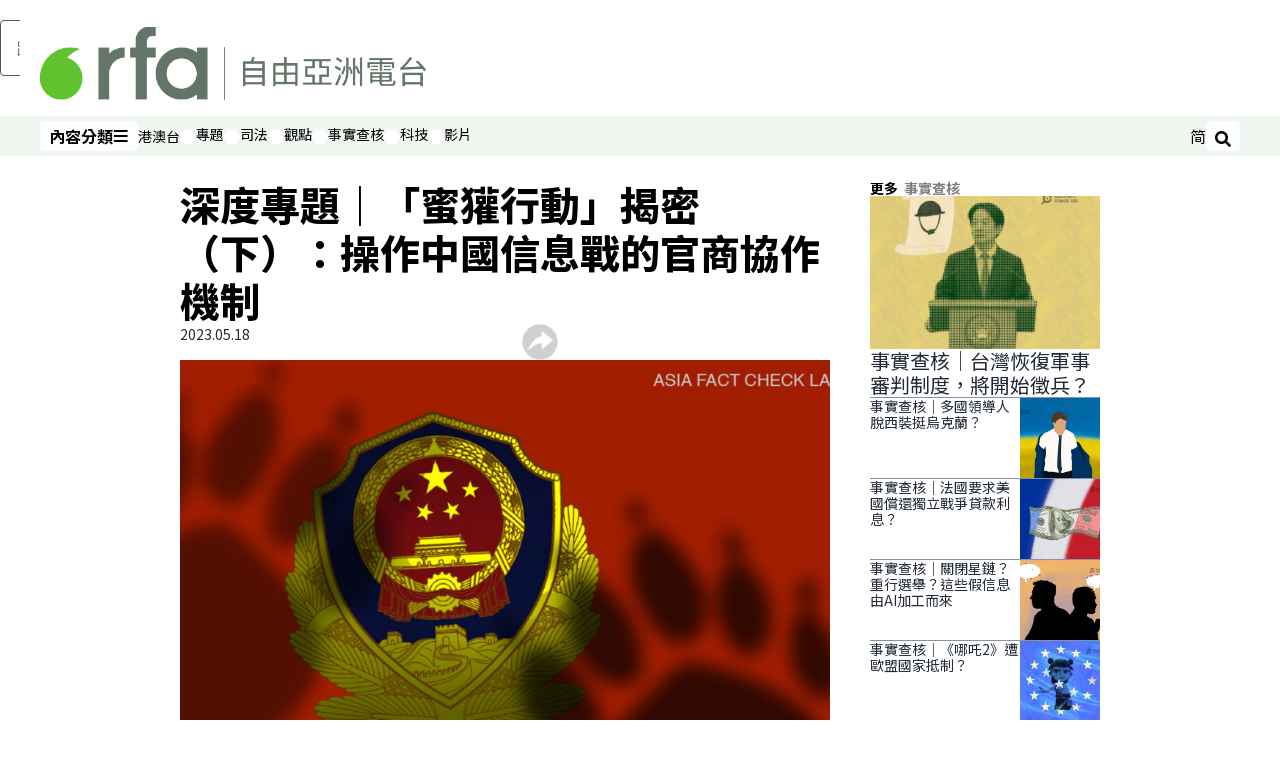

--- FILE ---
content_type: text/html; charset=utf-8
request_url: https://www.rfa.org/cantonese/news/factcheck/factcheck-05182023141400.html
body_size: 34304
content:
<!DOCTYPE html><html lang="zh-TW" dir="ltr"><head><meta name="viewport" content="width=device-width"/><link rel="icon" type="image/x-icon" href="/pf/resources/icon/rfa/favicon.ico?d=148"/><title>深度專題｜「蜜獾行動」揭密（下）：操作中國信息戰的官商協作機制 – RFA 自由亞洲電台粵語部</title><meta name="description" content="澳大利亞戰略研究所揭露了中共利用垃圾郵件營造網絡影響力，全力營造美國「網絡霸權」的形象，發現鹽城市公安局與蜜獾行動有著密切關聯，並通過宣傳貼文中的細節，進一步揭示了中國網絡公司奇安信與其他中國政府機構的聯繫網絡。證據表明，盤古實驗室所屬的奇安信公司可能通過提供宣傳素材，支持中共的網絡影響力營運。又作為蜜獾行動的一環，奇安信公司藉此壯大自身在網絡安全服務的影響力，將產品推廣至一帶一路國家。"/><meta name="twitter:description" content="澳大利亞戰略研究所揭露了中共利用垃圾郵件營造網絡影響力，全力營造美國「網絡霸權」的形象，發現鹽城市公安局與蜜獾行動有著密切關聯，並通過宣傳貼文中的細節，進一步揭示了中國網絡公司奇安信與其他中國政府機構的聯繫網絡。證據表明，盤古實驗室所屬的奇安信公司可能通過提供宣傳素材，支持中共的網絡影響力營運。又作為蜜獾行動的一環，奇安信公司藉此壯大自身在網絡安全服務的影響力，將產品推廣至一帶一路國家。"/><meta property="og:description" content="澳大利亞戰略研究所揭露了中共利用垃圾郵件營造網絡影響力，全力營造美國「網絡霸權」的形象，發現鹽城市公安局與蜜獾行動有著密切關聯，並通過宣傳貼文中的細節，進一步揭示了中國網絡公司奇安信與其他中國政府機構的聯繫網絡。證據表明，盤古實驗室所屬的奇安信公司可能通過提供宣傳素材，支持中共的網絡影響力營運。又作為蜜獾行動的一環，奇安信公司藉此壯大自身在網絡安全服務的影響力，將產品推廣至一帶一路國家。"/><meta property="og:title" content="深度專題｜「蜜獾行動」揭密（下）：操作中國信息戰的官商協作機制"/><meta name="twitter:title" content="深度專題｜「蜜獾行動」揭密（下）：操作中國信息戰的官商協作機制"/><meta property="og:image" content="https://www.rfa.org/resizer/v2/EJN3AJVQXXGCSKSCNTLBGOGXK4.png?smart=true&amp;auth=f3b779e4c8405f0898b2bcafb66b51ce24690e109ef9b6d465abab2a8afec2f7&amp;width=1200&amp;height=630"/><meta name="twitter:image" content="https://www.rfa.org/resizer/v2/EJN3AJVQXXGCSKSCNTLBGOGXK4.png?smart=true&amp;auth=f3b779e4c8405f0898b2bcafb66b51ce24690e109ef9b6d465abab2a8afec2f7&amp;width=1200&amp;height=630"/><meta property="og:type" content="article"/><meta name="robots" content="noarchive"/><meta property="og:site_name" content="RFA 自由亞洲電台粵語部"/><meta property="og:url" content="https://www.rfa.org/cantonese/news/factcheck/factcheck-05182023141400.html"/><meta name="twitter:site" content="@RadioFreeAsia"/><meta name="twitter:card" content="summary_large_image"/><link rel="canonical" href="https://www.rfa.org/cantonese/news/factcheck/factcheck-05182023141400.html"/><link id="fusion-output-type-styles" rel="stylesheet" type="text/css" href="/pf/dist/components/output-types/rfa-default.css?d=148&amp;mxId=00000000"/><link id="fusion-template-styles" rel="stylesheet" type="text/css" href="/pf/dist/components/combinations/rfa-default.css?d=148&amp;mxId=00000000"/><link id="fusion-siteStyles-styles" rel="stylesheet" type="text/css" href="/pf/dist/css/rfa-cantonese.css?d=148&amp;mxId=00000000"/><script type="application/javascript" id="polyfill-script">if(!Array.prototype.includes||!(window.Object && window.Object.assign)||!window.Promise||!window.Symbol||!window.fetch){document.write('<script type="application/javascript" src="/pf/dist/engine/polyfill.js?d=148&mxId=00000000" defer=""><\/script>')}</script><script id="fusion-engine-react-script" type="application/javascript" src="/pf/dist/engine/react.js?d=148&amp;mxId=00000000" defer=""></script><script id="fusion-engine-combinations-script" type="application/javascript" src="/pf/dist/components/combinations/rfa-default.js?d=148&amp;mxId=00000000" defer=""></script><style>
			@import url('https://fonts.googleapis.com/css2?family=Noto+Sans+SC:wght@100..900&family=Noto+Sans+TC:wght@100..900&display=swap');
			html:lang(zh-CN) {
				--font-family-primary: Noto Sans SC, sans-serif;
				--font-family-secondary: Noto Sans SC, sans-serif;
				--font-family-tertiary: Noto Sans SC, sans-serif;
				--font-family-primary-reverse: Noto Sans TC, sans-serif;
			}
	</style><script src="//tags.rfa.org/rfa-plone/prod/utag.sync.js"></script><style>body { writing-mode: horizontal-tb; }</style><script data-integration="inlineScripts">
		if (typeof window !== 'undefined') {
      function changeURL() {
        const fullUrl = `${window.location.origin}/${window.location.pathname.split("/")[1]}/`;
        const logoLink = document.querySelector("a.c-link.b-header-nav-chain__logo.nav-logo-show");
        if (logoLink) {
          logoLink.href = fullUrl;
        }
      }
      document.addEventListener("DOMContentLoaded", () => {
        setTimeout(() => {
          changeURL();
        }, 1000);
      });
    }
	;
    (function(w,d,s,l,i){
      w[l]=w[l]||[];w[l].push({'gtm.start': new Date().getTime(),event:'gtm.js'});
      var f=d.getElementsByTagName(s)[0],
      j=d.createElement(s),dl=l!='dataLayer'?'&l='+l:'';j.async=true;j.src=
      'https://www.googletagmanager.com/gtm.js?id='+i+dl;f.parentNode.insertBefore(j,f);
    })(window,document,'script','dataLayer','GTM-WF7NSNVP');
  ;
    window.addEventListener('DOMContentLoaded', (event) => {
      queryly.init("bc7e007358fd46f9", document.querySelectorAll("#fusion-app"));
    });
  ;
		if(typeof window !== 'undefined') {
		// check if window.PoWaSettings exists, create if it does not
		window.PoWaSettings = window.PoWaSettings || {};
		window.PoWaSettings.container = window.PoWaSettings.container || {};

		// set styles for powa settings container
		window.PoWaSettings.container.style = '.powa { position: relative; background: black; height: 0; overflow: hidden; word-break: initial; } .powa-fullscreen { position: initial; padding-bottom: initial !important; } .powa-pane { height: 100%; pointer-events: none; position: absolute; width: 100%; z-index: 2; } .powa-pane > * { pointer-events: auto; } .powa-button { background: none; border: none; padding: 0px; margin: 0px; } @-moz-keyframes powa-spin { 100% { -moz-transform: rotate(360deg); } } @-webkit-keyframes powa-spin { 100% { -webkit-transform: rotate(360deg); } } @keyframes powa-spin { 100% { -webkit-transform: rotate(360deg); transform: rotate(360deg); } } .powa-spin { -webkit-animation: powa-spin 2s infinite linear; animation: powa-spin 2s infinite linear; } .powa-f-2 { width: 2em; height: 2em; } .powa-f-3 { width: 3em; height: 3em; } .powa-f-4 { width: 4em; height: 4em; } .powa-f-5 { width: 5em; height: 5em; } .powa-f-6 { width: 6em; height: 6em; } .powa-shot-play-icon { position: absolute; bottom: 1rem; left: 1rem; width: 3rem !important; height: 3rem !important; background-color: rgb(98, 117, 104); border-radius: 8px; opacity: 1 !important; } .powa-shot-play-icon > g > path:first-child { display: none; } .powa-shot-play-icon > g > path:nth-of-type(2) { fill: #FFF; }';

		// set UI color settings  
		window.addEventListener('powaRender', (event) => {
			window.PoWaSettings.colors = {
				accent: {
					red: 152,
					green: 152,
					blue: 162,
				},
				background: {
					red: 0,
					green: 0,
					blue: 0,
				},
				primary: {
						red: 193,
						green: 193,
						blue: 193,
				},
			};
		});
	};
if (typeof window !== 'undefined') {
	window.addEventListener('powaReady', function (event) {
		function getDataFromUtagData() {
			const utagData = utag_data;
			return {
				page_name: utagData?.page_name,
				page_type: utagData?.page_type,
				url: utagData?.url,
				domain: utagData?.domain,
			};
		}

		function getDataFromEvent(event) {
			return {
				video_position: event.time?.toFixed(0),

				video_name: event.videoData?.headlines?.basic,
				// whole number in seconds
				video_length: event.duration?.toFixed(0) || (event.videoData?.duration / 1000)?.toFixed(0),
				media_type: 'video ondemand', // video ondemand, video live stream
				// Takes the last element in stream array that the stream_type is mp4
				canonical_url:
					event.videoData?.streams?.filter((stream) => stream.stream_type === 'mp4').pop()?.url ||
					event.videoData?.canonical_url,

				content_type: 'video',
				subcontent_type: 'video',
			};
		}

		function getBaseCoreData() {
			const utagData = utag_data;
			if (!utagData) {
				return {};
			}
			return {
				entity: utagData?.entity,
				platform: utagData?.platform,
				platform_short: utagData?.platform_short,
				language: utagData?.language,
				language_service: utagData?.language_service,
				short_language_service: utagData?.short_language_service,
				property_name: utagData?.property_name,
				property_id: utagData?.property_id,
				section: utagData?.section,
			};
		}

		event.detail.powa.on('complete', function (event) {
			const eventType = 'video_complete';
			const dataToSend = {
				...getBaseCoreData(),
				video_event: eventType,
				on_page_event: eventType,
				...getDataFromEvent(event),
				...getDataFromUtagData(),
			};
			utag.link(dataToSend);
			window.dataLayer?.push({
				event: eventType,
				...dataToSend,
			});
		});

		event.detail.powa.on('error', function (event) {
			const eventType = 'video_error';
			const dataToSend = {
				...getBaseCoreData(),
				video_event: eventType,
				on_page_event: eventType,
				...getDataFromEvent(event),
				...getDataFromUtagData(),
			};
			utag.link(dataToSend);
			window.dataLayer?.push({
				event: eventType,
				...dataToSend,
			});
		});

		event.detail.powa.on('pause', function (event) {
			const eventType = 'video_pause';
			const dataToSend = {
				...getBaseCoreData(),
				video_event: eventType,
				on_page_event: eventType,
				...getDataFromEvent(event),
				...getDataFromUtagData(),
			};
			utag.link(dataToSend);
			window.dataLayer?.push({
				event: eventType,
				...dataToSend,
			});
		});
		event.detail.powa.on('start', function (event) {
			const eventType = 'video_play';
			const dataToSend = {
				...getBaseCoreData(),
				video_event: eventType,
				on_page_event: eventType,
				...getDataFromEvent(event),
				...getDataFromUtagData(),

				byline:
					event.videoData?.credits?.by?.map((by) => by.name.replace('By ', '')).join(',') ||
					utag_data?.language_service,
				// MM/DD/YYYY
				pub_date: new Date(event.videoData?.display_date).toLocaleDateString('en-US'),
				pub_hour: new Date(event.videoData?.display_date).getUTCHours(),
				article_uid: event.videoData?._id,
				categories:
					event.videoData?.taxonomy?.sections
						?.map((section) => section._id.replace('/', ''))
						.join(',') || 'none',
				tags: event.videoData?.taxonomy?.tags?.map((tag) => tag.text).join(',') || 'none',
				slug: 'none',
			};
			utag.link(dataToSend);
			window.dataLayer?.push({
				event: eventType,
				...dataToSend,
			});
		});

		event.detail.powa.on('play', function (event) {
			const eventType = 'video_resume';
			const dataToSend = {
				...getBaseCoreData(),
				video_event: eventType,
				on_page_event: eventType,
				...getDataFromEvent(event),
				...getDataFromUtagData(),
			};
			utag.link(dataToSend);
			window.dataLayer?.push({
				event: eventType,
				...dataToSend,
			});
		});

		event.detail.powa.on('skip', function (event) {
			const eventType = 'video_skip';
			const dataToSend = {
				...getBaseCoreData(),
				video_event: eventType,
				on_page_event: eventType,
				...getDataFromEvent(event),
				...getDataFromUtagData(),
			};
			utag.link(dataToSend);
			window.dataLayer?.push({
				event: eventType,
				...dataToSend,
			});
		});

		event.detail.powa.on('playback25', function (event) {
			const eventType = 'video_milestone_10';
			const dataToSend = {
				...getBaseCoreData(),
				video_event: eventType,
				on_page_event: eventType,
				...getDataFromEvent(event),
				...getDataFromUtagData(),
			};
			utag.link(dataToSend);
			window.dataLayer?.push({
				event: eventType,
				...dataToSend,
			});
		});

		event.detail.powa.on('playback50', function (event) {
			const eventType = 'video_milestone_50';
			const dataToSend = {
				...getBaseCoreData(),
				video_event: eventType,
				on_page_event: eventType,
				...getDataFromEvent(event),
				...getDataFromUtagData(),
			};
			utag.link(dataToSend);
			window.dataLayer?.push({
				event: eventType,
				...dataToSend,
			});
		});

		event.detail.powa.on('playback75', function (event) {
			const eventType = 'video_milestone_90';
			const dataToSend = {
				...getBaseCoreData(),
				video_event: eventType,
				on_page_event: eventType,
				...getDataFromEvent(event),
				...getDataFromUtagData(),
			};
			utag.link(dataToSend);
			window.dataLayer?.push({
				event: eventType,
				...dataToSend,
			});
		});
	});
}
;
if (typeof window !== 'undefined') {
	window.addEventListener('message', function (event) {
		// Ensure the message is from the acast origin
		if (event.origin !== 'https://embed.acast.com') {
			return;
		}

		function getEditorialData() {
			if (utag_data) {
				return {
					byline:
						utag_data.byline && utag_data.byline !== 'none'
							? utag_data.byline
							: utag_data.language_service,
					pub_date: utag_data.pub_date,
					pub_hour: utag_data.pub_hour,
					article_uid: utag_data.article_uid,
					categories: utag_data.categories,
					tags: utag_data.tags,
					slug: utag_data.slug,
				};
			}
			return {}; // Added return statement in case utag_data is undefined
		}

		function getUtagData() {
			if (utag_data) {
				return {
					// BASIC
					entity: utag_data.entity,
					platform: utag_data.platform,
					platform_short: utag_data.platform_short,
					language: utag_data.language,
					language_service: utag_data.language_service,
					short_language_service: utag_data.short_language_service,
					property_name: utag_data.property_name,
					property_id: utag_data.property_id,

					content_type: 'audio',
					section: utag_data.section,
					subcontent_type: 'audio',
					page_name: utag_data.page_name,
					page_type: utag_data.page_type,
					url: utag_data.url,
					domain: utag_data.domain,
				};
			}
			return {}; // Added return statement in case utag_data is undefined
		}

		// On play
		if (event.data?.eventName === 'postmessage:on:play') {
			const tealium_event = 'audio_play';
			const dataToSend = {
				audio_event: tealium_event,
				on_page_event: tealium_event,

				audio_name: event.data?.data?.acast,
				audio_length: 'none',
				media_type: 'audio ondemand',

				...getUtagData(),
				...getEditorialData(),
			};
			if (typeof utag !== 'undefined' && utag?.link) {
				utag.link(dataToSend);
			}
			if (typeof window.dataLayer !== 'undefined') {
				window.dataLayer.push({
					event: tealium_event,
					...dataToSend,
				});
			}
		}

		// On pause
		if (event.data?.eventName === 'postmessage:on:pause') {
			const tealium_event = 'audio_pause';
			const dataToSend = {
				audio_event: tealium_event,
				on_page_event: tealium_event,

				// audio_name: event.data?.data?.acast, // not available
				audio_length: 'none',
				media_type: 'audio ondemand',

				...getUtagData(),
			};

			if (typeof utag !== 'undefined' && utag?.link) {
				utag.link(dataToSend);
			}
			if (typeof window.dataLayer !== 'undefined') {
				window.dataLayer.push({
					event: tealium_event,
					...dataToSend,
				});
			}
		}

		// On seek
		if (event.data?.eventName === 'postmessage:on:seek') {
			const analyticsEvent = 'audio_skip';
			const dataToSend = {
				audio_event: analyticsEvent,
				on_page_event: analyticsEvent,

				// audio_name: event.data?.data?.acast, // not available
				audio_length: 'none',
				media_type: 'audio ondemand',

				...getUtagData(),
			};
			if (typeof utag !== 'undefined' && utag?.link) {
				utag.link(dataToSend);
			}
			if (typeof window.dataLayer !== 'undefined') {
				window.dataLayer.push({
					event: analyticsEvent,
					...dataToSend,
				});
			}
		}
	});
};window.isIE = !!window.MSInputMethodContext && !!document.documentMode;</script><script type="application/ld+json">{
  "@context": "http://schema.org",
  "@type": "NewsArticle",
  "mainEntityOfPage": "https://www.rfa.org/cantonese/news/factcheck/factcheck-05182023141400.html",
  "headline": "深度專題｜「蜜獾行動」揭密（下）：操作中國信息戰的官商協作機制",
  "alternativeHeadline": "",
  "datePublished": "2023-05-18T12:55:00Z",
  "dateModified": "2025-01-31T01:39:50.831Z",
  "description": "澳大利亞戰略研究所揭露了中共利用垃圾郵件營造網絡影響力，全力營造美國「網絡霸權」的形象，發現鹽城市公安局與蜜獾行動有著密切關聯，並通過宣傳貼文中的細節，進一步揭示了中國網絡公司奇安信與其他中國政府機構的聯繫網絡。證據表明，盤古實驗室所屬的奇安信公司可能通過提供宣傳素材，支持中共的網絡影響力營運。又作為蜜獾行動的一環，奇安信公司藉此壯大自身在網絡安全服務的影響力，將產品推廣至一帶一路國家。",
  "author": [],
  "publisher": {
    "@id": "https://www.rfa.org/",
    "@type": "NewsMediaOrganization",
    "name": "Radio Free Asia"
  },
  "image": [
    {
      "@type": "ImageObject",
      "url": "https://cloudfront-us-east-1.images.arcpublishing.com/radiofreeasia/EJN3AJVQXXGCSKSCNTLBGOGXK4.png",
      "height": 630,
      "width": 1200
    }
  ]
}</script><script type="application/ld+json">{
  "@context": "http://schema.org",
  "@type": "NewsMediaOrganization",
  "url": "https://www.rfa.org/",
  "name": "Radio Free Asia",
  "logo": "https://static.themebuilder.aws.arc.pub/radiofreeasia/1697743282719.png",
  "correctionsPolicy": "https://www.rfa.org/english/about/codeofethics/",
  "diversityPolicy": "https://www.rfa.org/english/about/codeofethics/",
  "ethicsPolicy": "https://www.rfa.org/english/about/codeofethics/",
  "unnamedSourcesPolicy": "https://www.rfa.org/english/about/codeofethics/",
  "alternateName": [
    "RFA"
  ],
  "verificationFactCheckingPolicy": "https://www.rfa.org/english/about/codeofethics/"
}</script><script async="" data-integration="nativo-ad" src="https://s.ntv.io/serve/load.js"></script><script type="text/javascript">
						 var _utag_data_aux = {"page_type":"article","content_type":"story","subcontent_type":"article","section":"事實查核","categories":"事實查核","article_uid":"cukc6x4naljmtjve3ky32ij7aq","tags":"奇安信,事實查核,假新聞,輿論導向,spamouflage,蜜獾行動","slug":"factcheck-05182023141400","byline":"none","pub_hour":12,"pub_date":"5/18/2023","entity":"rfa","platform":"web","platform_short":"w","language":"cantonese","language_service":"rfa cantonese","short_language_service":"can","property_name":"rfa cantonese web","property_id":511}
						 _utag_data_aux.domain = window.location.origin.toLowerCase();
						 _utag_data_aux.url = window.location.origin.toLowerCase() + window.location.pathname.toLowerCase();
						 _utag_data_aux.page_title = document.title.toLowerCase();
						 _utag_data_aux.page_name = document.title.toLowerCase();
					</script><script defer="" data-integration="queryly" src="https://www.queryly.com/js/queryly.v4.min.js"></script><script type="text/javascript">
						var utag_data={"page_type":"article","content_type":"story","subcontent_type":"article","section":"事實查核","categories":"事實查核","article_uid":"cukc6x4naljmtjve3ky32ij7aq","tags":"奇安信,事實查核,假新聞,輿論導向,spamouflage,蜜獾行動","slug":"factcheck-05182023141400","byline":"none","pub_hour":12,"pub_date":"5/18/2023","entity":"rfa","platform":"web","platform_short":"w","language":"cantonese","language_service":"rfa cantonese","short_language_service":"can","property_name":"rfa cantonese web","property_id":511}
						utag_data.domain = window.location.origin.toLowerCase();
						utag_data.url = window.location.origin.toLowerCase() + window.location.pathname.toLowerCase();
						utag_data.page_title = document.title.toLowerCase();
						utag_data.page_name = document.title.toLowerCase();
						</script>
<script>(window.BOOMR_mq=window.BOOMR_mq||[]).push(["addVar",{"rua.upush":"false","rua.cpush":"false","rua.upre":"false","rua.cpre":"false","rua.uprl":"false","rua.cprl":"false","rua.cprf":"false","rua.trans":"SJ-29934172-a57c-422d-9a97-dd7b208dfc05","rua.cook":"false","rua.ims":"false","rua.ufprl":"false","rua.cfprl":"false","rua.isuxp":"false","rua.texp":"norulematch","rua.ceh":"false","rua.ueh":"false","rua.ieh.st":"0"}]);</script>
                              <script>!function(e){var n="https://s.go-mpulse.net/boomerang/";if("False"=="True")e.BOOMR_config=e.BOOMR_config||{},e.BOOMR_config.PageParams=e.BOOMR_config.PageParams||{},e.BOOMR_config.PageParams.pci=!0,n="https://s2.go-mpulse.net/boomerang/";if(window.BOOMR_API_key="VBVVV-FPG74-W5UWK-WY5GJ-27F7E",function(){function e(){if(!o){var e=document.createElement("script");e.id="boomr-scr-as",e.src=window.BOOMR.url,e.async=!0,i.parentNode.appendChild(e),o=!0}}function t(e){o=!0;var n,t,a,r,d=document,O=window;if(window.BOOMR.snippetMethod=e?"if":"i",t=function(e,n){var t=d.createElement("script");t.id=n||"boomr-if-as",t.src=window.BOOMR.url,BOOMR_lstart=(new Date).getTime(),e=e||d.body,e.appendChild(t)},!window.addEventListener&&window.attachEvent&&navigator.userAgent.match(/MSIE [67]\./))return window.BOOMR.snippetMethod="s",void t(i.parentNode,"boomr-async");a=document.createElement("IFRAME"),a.src="about:blank",a.title="",a.role="presentation",a.loading="eager",r=(a.frameElement||a).style,r.width=0,r.height=0,r.border=0,r.display="none",i.parentNode.appendChild(a);try{O=a.contentWindow,d=O.document.open()}catch(_){n=document.domain,a.src="javascript:var d=document.open();d.domain='"+n+"';void(0);",O=a.contentWindow,d=O.document.open()}if(n)d._boomrl=function(){this.domain=n,t()},d.write("<bo"+"dy onload='document._boomrl();'>");else if(O._boomrl=function(){t()},O.addEventListener)O.addEventListener("load",O._boomrl,!1);else if(O.attachEvent)O.attachEvent("onload",O._boomrl);d.close()}function a(e){window.BOOMR_onload=e&&e.timeStamp||(new Date).getTime()}if(!window.BOOMR||!window.BOOMR.version&&!window.BOOMR.snippetExecuted){window.BOOMR=window.BOOMR||{},window.BOOMR.snippetStart=(new Date).getTime(),window.BOOMR.snippetExecuted=!0,window.BOOMR.snippetVersion=12,window.BOOMR.url=n+"VBVVV-FPG74-W5UWK-WY5GJ-27F7E";var i=document.currentScript||document.getElementsByTagName("script")[0],o=!1,r=document.createElement("link");if(r.relList&&"function"==typeof r.relList.supports&&r.relList.supports("preload")&&"as"in r)window.BOOMR.snippetMethod="p",r.href=window.BOOMR.url,r.rel="preload",r.as="script",r.addEventListener("load",e),r.addEventListener("error",function(){t(!0)}),setTimeout(function(){if(!o)t(!0)},3e3),BOOMR_lstart=(new Date).getTime(),i.parentNode.appendChild(r);else t(!1);if(window.addEventListener)window.addEventListener("load",a,!1);else if(window.attachEvent)window.attachEvent("onload",a)}}(),"".length>0)if(e&&"performance"in e&&e.performance&&"function"==typeof e.performance.setResourceTimingBufferSize)e.performance.setResourceTimingBufferSize();!function(){if(BOOMR=e.BOOMR||{},BOOMR.plugins=BOOMR.plugins||{},!BOOMR.plugins.AK){var n="false"=="true"?1:0,t="",a="aoiw2sax3thiq2l47grq-f-ba3767600-clientnsv4-s.akamaihd.net",i="false"=="true"?2:1,o={"ak.v":"39","ak.cp":"1382888","ak.ai":parseInt("836812",10),"ak.ol":"0","ak.cr":10,"ak.ipv":4,"ak.proto":"h2","ak.rid":"592f5bda","ak.r":41406,"ak.a2":n,"ak.m":"dscr","ak.n":"ff","ak.bpcip":"3.145.109.0","ak.cport":34088,"ak.gh":"23.216.9.136","ak.quicv":"","ak.tlsv":"tls1.3","ak.0rtt":"","ak.0rtt.ed":"","ak.csrc":"-","ak.acc":"","ak.t":"1769798051","ak.ak":"hOBiQwZUYzCg5VSAfCLimQ==ABZmf13+kfCn5MSp1h3vR9V15/IJ6q/7A72jSsa4vgAQlRiPUf79FRWXIyn9XW6X40mXulxMDf+ZKfHRQqXKK2awf5XbhV1f5/+8tWVseZtMasgiDZ/VAnLmIp858on5GI6RR08Xo+gSWwllnEMjBjSvZyO31zaqUG2r1xspWxiVNMk5DOxKrxAduX+gDDd2i9YAdL1SusHqSYqcfnJf2rnTNTJHfCJeujyLlw7wklf07A1vwl12/WrFWZ029RN3Qsi1DVoKmmZnYSqNQHISPG7w7+FMOeL+AfSkiKcS+x2X2fAN+rADGC0oLlaeKM5GKKA3R1BCao3NpXrWb+pbXwdv3bVMIAo7M7JfIX2Lna3/iXaUccEGb9huFby9ne033JBP9uhVrQM+8ByvDR+4wR1NpKtSGhXn7xD/iZs639Q=","ak.pv":"55","ak.dpoabenc":"","ak.tf":i};if(""!==t)o["ak.ruds"]=t;var r={i:!1,av:function(n){var t="http.initiator";if(n&&(!n[t]||"spa_hard"===n[t]))o["ak.feo"]=void 0!==e.aFeoApplied?1:0,BOOMR.addVar(o)},rv:function(){var e=["ak.bpcip","ak.cport","ak.cr","ak.csrc","ak.gh","ak.ipv","ak.m","ak.n","ak.ol","ak.proto","ak.quicv","ak.tlsv","ak.0rtt","ak.0rtt.ed","ak.r","ak.acc","ak.t","ak.tf"];BOOMR.removeVar(e)}};BOOMR.plugins.AK={akVars:o,akDNSPreFetchDomain:a,init:function(){if(!r.i){var e=BOOMR.subscribe;e("before_beacon",r.av,null,null),e("onbeacon",r.rv,null,null),r.i=!0}return this},is_complete:function(){return!0}}}}()}(window);</script></head><body><noscript><iframe title="gtm" src="https://www.googletagmanager.com/ns.html?id=GTM-WF7NSNVP" height="0" width="0" style="display:none;visibility:hidden"></iframe></noscript><script type="text/javascript">
		(function(a,b,c,d){
		a='//tags.rfa.org/rfa-plone/prod/utag.js';
		b=document;c='script';d=b.createElement(c);d.src=a;d.type='text/java'+c;d.async=true;
		a=b.getElementsByTagName(c)[0];a.parentNode.insertBefore(d,a);
		})();
		</script><a class="skip-main" href="#main">跳過主要內容</a><div id="modal-root"></div><div id="fusion-app" class="c-stack b-application" data-style-direction="vertical" data-style-justification="start" data-style-alignment="unset" data-style-inline="false" data-style-wrap="nowrap"><div class="b-rfa-right-rail-article"><header class="c-stack b-rfa-right-rail-article__navigation" data-style-direction="vertical" data-style-justification="start" data-style-alignment="unset" data-style-inline="false" data-style-wrap="nowrap"><div class="b-rfa-logo"><div class="b-rfa-logo__container"><a href="/cantonese/" title="Radio Free Asia Logo"><img class="b-rfa-logo__image" src="https://static.themebuilder.aws.arc.pub/radiofreeasia/1697743282719.png" alt="Radio Free Asia Logo"/></a></div></div><nav id="main-nav" class="b-header-nav-chain " aria-label="版面選單"><div class="b-header-nav-chain__top-layout"><div class="b-header-nav-chain__nav-left"><div class="nav-components--mobile" data-testid="nav-chain-nav-components-mobile-left"><button data-testid="nav-chain-nav-section-button" aria-label="內容分類" class="c-button c-button--small c-button--secondary-reverse" type="button"><span class="visually-hidden">內容分類</span><svg class="c-icon" width="48" height="48" xmlns="http://www.w3.org/2000/svg" viewBox="0 0 512 512" fill="currentColor" aria-hidden="true" focusable="false"><path d="M25 96C25 78.33 39.33 64 57 64H441C458.7 64 473 78.33 473 96C473 113.7 458.7 128 441 128H57C39.33 128 25 113.7 25 96ZM25 256C25 238.3 39.33 224 57 224H441C458.7 224 473 238.3 473 256C473 273.7 458.7 288 441 288H57C39.33 288 25 273.7 25 256ZM441 448H57C39.33 448 25 433.7 25 416C25 398.3 39.33 384 57 384H441C458.7 384 473 398.3 473 416C473 433.7 458.7 448 441 448Z"></path></svg></button></div><div class="nav-components--desktop" data-testid="nav-chain-nav-components-desktop-left"><button data-testid="nav-chain-nav-section-button" aria-label="內容分類" class="c-button c-button--small c-button--secondary-reverse" type="button"><span class="visually-hidden">內容分類</span><span>內容分類</span><svg class="c-icon" width="48" height="48" xmlns="http://www.w3.org/2000/svg" viewBox="0 0 512 512" fill="currentColor" aria-hidden="true" focusable="false"><path d="M25 96C25 78.33 39.33 64 57 64H441C458.7 64 473 78.33 473 96C473 113.7 458.7 128 441 128H57C39.33 128 25 113.7 25 96ZM25 256C25 238.3 39.33 224 57 224H441C458.7 224 473 238.3 473 256C473 273.7 458.7 288 441 288H57C39.33 288 25 273.7 25 256ZM441 448H57C39.33 448 25 433.7 25 416C25 398.3 39.33 384 57 384H441C458.7 384 473 398.3 473 416C473 433.7 458.7 448 441 448Z"></path></svg></button></div></div><a title="Radio Free Asia Logo" class="c-link b-header-nav-chain__logo  nav-logo-hidden " href="/" aria-hidden="true" tabindex="-1"><img src="https://static.themebuilder.aws.arc.pub/radiofreeasia/1697743282719.png" alt="Radio Free Asia Logo" data-chromatic="ignore"/></a><nav aria-label="頂端連結" class="c-stack b-header-nav-chain__links-list" data-style-direction="horizontal" data-style-justification="start" data-style-alignment="center" data-style-inline="false" data-style-wrap="wrap"><span class="b-header-nav-chain__links-list-item"><a class="c-link" href="/cantonese/htm">港澳台</a></span><span class="b-header-nav-chain__links-list-item"><span data-testid="nav-chain-link-bar-separator" class="c-separator"></span><a class="c-link" href="/cantonese/in-depth/">專題</a></span><span class="b-header-nav-chain__links-list-item"><span data-testid="nav-chain-link-bar-separator" class="c-separator"></span><a class="c-link" href="/cantonese/law-justice/">司法</a></span><span class="b-header-nav-chain__links-list-item"><span data-testid="nav-chain-link-bar-separator" class="c-separator"></span><a class="c-link" href="/cantonese/opinion/">觀點</a></span><span class="b-header-nav-chain__links-list-item"><span data-testid="nav-chain-link-bar-separator" class="c-separator"></span><a class="c-link" href="/cantonese/fact-check/">事實查核</a></span><span class="b-header-nav-chain__links-list-item"><span data-testid="nav-chain-link-bar-separator" class="c-separator"></span><a class="c-link" href="/cantonese/technology/">科技</a></span><span class="b-header-nav-chain__links-list-item"><span data-testid="nav-chain-link-bar-separator" class="c-separator"></span><a class="c-link" href="/cantonese/video/">影片</a></span></nav><div class="b-header-nav-chain__nav-right"><div class="nav-components--mobile" data-testid="nav-chain-nav-components-mobile-right"><button aria-label="搜尋" class="c-button c-button--small c-button--secondary-reverse" type="button"><span class="visually-hidden">搜尋</span><span><svg class="c-icon" width="48" height="48" xmlns="http://www.w3.org/2000/svg" viewBox="0 0 512 512" fill="currentColor" aria-hidden="true" focusable="false"><path d="M505 442.7L405.3 343c-4.5-4.5-10.6-7-17-7H372c27.6-35.3 44-79.7 44-128C416 93.1 322.9 0 208 0S0 93.1 0 208s93.1 208 208 208c48.3 0 92.7-16.4 128-44v16.3c0 6.4 2.5 12.5 7 17l99.7 99.7c9.4 9.4 24.6 9.4 33.9 0l28.3-28.3c9.4-9.4 9.4-24.6.1-34zM208 336c-70.7 0-128-57.2-128-128 0-70.7 57.2-128 128-128 70.7 0 128 57.2 128 128 0 70.7-57.2 128-128 128z"></path></svg></span></button></div><div class="nav-components--desktop" data-testid="nav-chain-nav-components-desktop-right"><div class="b-rfa-cn-button ignore-opencc"><button class="b-rfa-cn-button__button">简</button></div><button aria-label="搜尋" class="c-button c-button--small c-button--secondary-reverse" type="button"><span class="visually-hidden">搜尋</span><span><svg class="c-icon" width="48" height="48" xmlns="http://www.w3.org/2000/svg" viewBox="0 0 512 512" fill="currentColor" aria-hidden="true" focusable="false"><path d="M505 442.7L405.3 343c-4.5-4.5-10.6-7-17-7H372c27.6-35.3 44-79.7 44-128C416 93.1 322.9 0 208 0S0 93.1 0 208s93.1 208 208 208c48.3 0 92.7-16.4 128-44v16.3c0 6.4 2.5 12.5 7 17l99.7 99.7c9.4 9.4 24.6 9.4 33.9 0l28.3-28.3c9.4-9.4 9.4-24.6.1-34zM208 336c-70.7 0-128-57.2-128-128 0-70.7 57.2-128 128-128 70.7 0 128 57.2 128 128 0 70.7-57.2 128-128 128z"></path></svg></span></button></div></div></div><div id="flyout-overlay" data-testid="nav-chain-flyout-overlay" class="c-stack b-header-nav-chain__flyout-overlay closed" data-style-direction="vertical" data-style-justification="start" data-style-alignment="unset" data-style-inline="false" data-style-wrap="nowrap"><div><div class="c-stack b-header-nav-chain__flyout-nav-wrapper closed" data-style-direction="vertical" data-style-justification="start" data-style-alignment="unset" data-style-inline="false" data-style-wrap="nowrap"><div class="b-header-nav-chain__flyout-close-button"><button aria-label="關閉" class="c-button c-button--small c-button--secondary-reverse" type="button"><span class="visually-hidden">關閉</span><svg class="c-icon" width="24" height="24" xmlns="http://www.w3.org/2000/svg" viewBox="0 0 512 512" fill="currentColor" aria-hidden="true" focusable="false"><path d="M406.6 361.4C419.1 373.9 419.1 394.15 406.6 406.65C400.4 412.9 392.2 416 384 416C375.8 416 367.62 412.875 361.38 406.625L256 301.3L150.63 406.6C144.38 412.9 136.19 416 128 416C119.81 416 111.63 412.9 105.375 406.6C92.875 394.1 92.875 373.85 105.375 361.35L210.775 255.95L105.375 150.6C92.875 138.1 92.875 117.85 105.375 105.35C117.875 92.85 138.125 92.85 150.625 105.35L256 210.8L361.4 105.4C373.9 92.9 394.15 92.9 406.65 105.4C419.15 117.9 419.15 138.15 406.65 150.65L301.25 256.05L406.6 361.4Z"></path></svg></button></div><div class="nav-menu"><div data-testid="nav-chain-nav-components-mobile" class="c-stack nav-components--mobile" data-style-direction="vertical" data-style-justification="start" data-style-alignment="unset" data-style-inline="false" data-style-wrap="nowrap"><div class="b-rfa-cn-button ignore-opencc"><button class="b-rfa-cn-button__button">简</button></div><nav aria-label="More Links" class="c-stack b-links-bar" data-style-direction="horizontal" data-style-justification="center" data-style-alignment="unset" data-style-inline="false" data-style-wrap="wrap"><a class="c-link" href="/mandarin">普通话</a><span class="c-separator"></span><a class="c-link" href="/cantonese">粤语</a><span class="c-separator"></span><a class="c-link" href="/burmese">မြန်မာ</a><span class="c-separator"></span><a class="c-link" href="/korean">한국어</a><span class="c-separator"></span><a class="c-link" href="/lao">ລາວ</a><span class="c-separator"></span><a class="c-link" href="/khmer">ខ្មែ</a><span class="c-separator"></span><a class="c-link" href="/tibetan">བོད་སྐད།</a><span class="c-separator"></span><a class="c-link" href="/uyghur">ئۇيغۇر</a><span class="c-separator"></span><a class="c-link" href="/vietnamese">Tiếng Việt</a><span class="c-separator"></span><a class="c-link" href="/english/">English</a></nav><hr class="c-divider"/></div><div data-testid="nav-chain-nav-components-desktop" class="c-stack nav-components--desktop" data-style-direction="vertical" data-style-justification="start" data-style-alignment="unset" data-style-inline="false" data-style-wrap="nowrap"><nav aria-label="More Links" class="c-stack b-links-bar" data-style-direction="horizontal" data-style-justification="center" data-style-alignment="unset" data-style-inline="false" data-style-wrap="wrap"><a class="c-link" href="/mandarin">普通话</a><span class="c-separator"></span><a class="c-link" href="/cantonese">粤语</a><span class="c-separator"></span><a class="c-link" href="/burmese">မြန်မာ</a><span class="c-separator"></span><a class="c-link" href="/korean">한국어</a><span class="c-separator"></span><a class="c-link" href="/lao">ລາວ</a><span class="c-separator"></span><a class="c-link" href="/khmer">ខ្មែ</a><span class="c-separator"></span><a class="c-link" href="/tibetan">བོད་སྐད།</a><span class="c-separator"></span><a class="c-link" href="/uyghur">ئۇيغۇر</a><span class="c-separator"></span><a class="c-link" href="/vietnamese">Tiếng Việt</a><span class="c-separator"></span><a class="c-link" href="/english/">English</a></nav><hr class="c-divider"/></div></div><ul class="c-stack b-header-nav-chain__flyout-nav" data-style-direction="vertical" data-style-justification="start" data-style-alignment="unset" data-style-inline="false" data-style-wrap="nowrap"><li class="section-item" data-testid="nav-chain-section-item"><a class="c-link" href="/cantonese/htm" aria-hidden="true" tabindex="-1">港澳台</a></li><li class="section-item" data-testid="nav-chain-section-item"><a class="c-link" href="/cantonese/in-depth/" aria-hidden="true" tabindex="-1">專題</a></li><li class="section-item" data-testid="nav-chain-section-item"><div data-testid="nav-chain-section-item-subsection" class="c-stack b-header-nav-chain__subsection-anchor subsection-anchor " data-style-direction="horizontal" data-style-justification="start" data-style-alignment="center" data-style-inline="false" data-style-wrap="nowrap"><a class="c-link" href="/cantonese/opinion/" aria-hidden="true" tabindex="-1">觀點</a><button aria-expanded="false" aria-controls="header_sub_section_cantonese/opinion" aria-label="顯示 觀點 個子版面" class="c-button c-button--medium c-button--default submenu-caret" type="button"><span class="visually-hidden">顯示 觀點 個子版面</span><span><svg class="c-icon" width="20" height="20" xmlns="http://www.w3.org/2000/svg" viewBox="0 0 512 512" fill="currentColor" aria-hidden="true" focusable="false"><path d="M256 416C247.812 416 239.62 412.875 233.38 406.625L41.38 214.625C28.88 202.125 28.88 181.875 41.38 169.375C53.88 156.875 74.13 156.875 86.63 169.375L256 338.8L425.4 169.4C437.9 156.9 458.15 156.9 470.65 169.4C483.15 181.9 483.15 202.15 470.65 214.65L278.65 406.65C272.4 412.9 264.2 416 256 416Z"></path></svg></span></button></div><div class="b-header-nav-chain__subsection-container "><ul class="b-header-nav-chain__subsection-menu" id="header_sub_section_cantonese/opinion"><li class="subsection-item" data-testid="nav-chain-subsection-item"><a class="c-link" href="/cantonese/opinion/to-yiu-ming/" aria-hidden="true" tabindex="-1">杜耀明評論</a></li><li class="subsection-item" data-testid="nav-chain-subsection-item"><a class="c-link" href="/cantonese/opinion/ching-cheong/" aria-hidden="true" tabindex="-1">洞察國情</a></li><li class="subsection-item" data-testid="nav-chain-subsection-item"><a class="c-link" href="/cantonese/opinion/lin-fei/" aria-hidden="true" tabindex="-1">林語非論</a></li><li class="subsection-item" data-testid="nav-chain-subsection-item"><a class="c-link" href="/cantonese/opinion/martin-oei/" aria-hidden="true" tabindex="-1">澤論四方</a></li><li class="subsection-item" data-testid="nav-chain-subsection-item"><a class="c-link" href="/cantonese/opinion/mung-siu-tat/" aria-hidden="true" tabindex="-1">勞權透視</a></li><li class="subsection-item" data-testid="nav-chain-subsection-item"><a class="c-link" href="/cantonese/opinion/po-kong-ngan/" aria-hidden="true" tabindex="-1">財經拆局</a></li><li class="subsection-item" data-testid="nav-chain-subsection-item"><a class="c-link" href="/cantonese/opinion/shih-chien-yu/" aria-hidden="true" tabindex="-1">冷戰風雲</a></li><li class="subsection-item" data-testid="nav-chain-subsection-item"><a class="c-link" href="/cantonese/opinion/sunny-cheung/" aria-hidden="true" tabindex="-1">張崑陽評論</a></li><li class="subsection-item" data-testid="nav-chain-subsection-item"><a class="c-link" href="/cantonese/opinion/wo-lap-lam/" aria-hidden="true" tabindex="-1">國是縱橫</a></li><li class="subsection-item" data-testid="nav-chain-subsection-item"><a class="c-link" href="/cantonese/opinion/yeung-wing-yu/" aria-hidden="true" tabindex="-1">寰宇古今</a></li></ul></div></li><li class="section-item" data-testid="nav-chain-section-item"><a class="c-link" href="/cantonese/fact-check/" aria-hidden="true" tabindex="-1">事實查核</a></li><li class="section-item" data-testid="nav-chain-section-item"><a class="c-link" href="/cantonese/technology/" aria-hidden="true" tabindex="-1">科技</a></li><li class="section-item" data-testid="nav-chain-section-item"><div data-testid="nav-chain-section-item-subsection" class="c-stack b-header-nav-chain__subsection-anchor subsection-anchor " data-style-direction="horizontal" data-style-justification="start" data-style-alignment="center" data-style-inline="false" data-style-wrap="nowrap"><a class="c-link" href="/cantonese/video/" aria-hidden="true" tabindex="-1">影片</a><button aria-expanded="false" aria-controls="header_sub_section_cantonese/video" aria-label="顯示 影片 個子版面" class="c-button c-button--medium c-button--default submenu-caret" type="button"><span class="visually-hidden">顯示 影片 個子版面</span><span><svg class="c-icon" width="20" height="20" xmlns="http://www.w3.org/2000/svg" viewBox="0 0 512 512" fill="currentColor" aria-hidden="true" focusable="false"><path d="M256 416C247.812 416 239.62 412.875 233.38 406.625L41.38 214.625C28.88 202.125 28.88 181.875 41.38 169.375C53.88 156.875 74.13 156.875 86.63 169.375L256 338.8L425.4 169.4C437.9 156.9 458.15 156.9 470.65 169.4C483.15 181.9 483.15 202.15 470.65 214.65L278.65 406.65C272.4 412.9 264.2 416 256 416Z"></path></svg></span></button></div><div class="b-header-nav-chain__subsection-container "><ul class="b-header-nav-chain__subsection-menu" id="header_sub_section_cantonese/video"><li class="subsection-item" data-testid="nav-chain-subsection-item"><a class="c-link" href="/cantonese/video/voice-like-a-bell/" aria-hidden="true" tabindex="-1">聲如洪鍾</a></li><li class="subsection-item" data-testid="nav-chain-subsection-item"><a class="c-link" href="/cantonese/video/finance-free-talk/" aria-hidden="true" tabindex="-1">財經自由講</a></li><li class="subsection-item" data-testid="nav-chain-subsection-item"><a class="c-link" href="/cantonese/video/hong-kong-speaks/" aria-hidden="true" tabindex="-1">香港人自由講</a></li></ul></div></li><li class="section-item" data-testid="nav-chain-section-item"><div data-testid="nav-chain-section-item-subsection" class="c-stack b-header-nav-chain__subsection-anchor subsection-anchor " data-style-direction="horizontal" data-style-justification="start" data-style-alignment="center" data-style-inline="false" data-style-wrap="nowrap"><a class="c-link" href="/cantonese/about/" aria-hidden="true" tabindex="-1">關於我們</a><button aria-expanded="false" aria-controls="header_sub_section_cantonese/about" aria-label="顯示 關於我們 個子版面" class="c-button c-button--medium c-button--default submenu-caret" type="button"><span class="visually-hidden">顯示 關於我們 個子版面</span><span><svg class="c-icon" width="20" height="20" xmlns="http://www.w3.org/2000/svg" viewBox="0 0 512 512" fill="currentColor" aria-hidden="true" focusable="false"><path d="M256 416C247.812 416 239.62 412.875 233.38 406.625L41.38 214.625C28.88 202.125 28.88 181.875 41.38 169.375C53.88 156.875 74.13 156.875 86.63 169.375L256 338.8L425.4 169.4C437.9 156.9 458.15 156.9 470.65 169.4C483.15 181.9 483.15 202.15 470.65 214.65L278.65 406.65C272.4 412.9 264.2 416 256 416Z"></path></svg></span></button></div><div class="b-header-nav-chain__subsection-container "><ul class="b-header-nav-chain__subsection-menu" id="header_sub_section_cantonese/about"><li class="subsection-item" data-testid="nav-chain-subsection-item"><a class="c-link" href="/cantonese/about/contact.html" aria-hidden="true" tabindex="-1">聯絡我們</a></li><li class="subsection-item" data-testid="nav-chain-subsection-item"><a class="c-link" href="/cantonese/about/frequencies.html" aria-hidden="true" tabindex="-1">最新廣播頻率</a></li><li class="subsection-item" data-testid="nav-chain-subsection-item"><a class="c-link" href="/cantonese/audio" aria-hidden="true" tabindex="-1">聲音資料</a></li><li class="subsection-item" data-testid="nav-chain-subsection-item"><a class="c-link" href="/cantonese/send_news_form" aria-hidden="true" tabindex="-1">聽眾報料</a></li></ul></div></li><li class="section-menu--bottom-placeholder"></li></ul></div></div></div></nav></header><section role="main" tabindex="-1" class="b-rfa-right-rail-article__main"><div class="c-stack b-rfa-right-rail-article__full-width-1 hide-if-empty" data-style-direction="vertical" data-style-justification="start" data-style-alignment="unset" data-style-inline="false" data-style-wrap="nowrap"></div><div class="c-grid b-rfa-right-rail-article__rail-container"><div class="c-stack b-rfa-right-rail-article__main-interior-item" data-style-direction="vertical" data-style-justification="start" data-style-alignment="unset" data-style-inline="false" data-style-wrap="nowrap"><div class="c-stack b-rfa-right-rail-article__main-interior-item-1" data-style-direction="vertical" data-style-justification="start" data-style-alignment="unset" data-style-inline="false" data-style-wrap="nowrap"><h1 class="b-headline">深度專題｜「蜜獾行動」揭密（下）：操作中國信息戰的官商協作機制</h1></div><div class="c-stack b-rfa-right-rail-article__main-interior-item-info" data-style-direction="vertical" data-style-justification="start" data-style-alignment="unset" data-style-inline="false" data-style-wrap="nowrap"><div class="b-rfa-info-chain"><time as="time" class="c-date b-date" dateTime="2023-05-18T12:55:00Z">2023.05.18</time><div class="b-rfa-info-chain__share-button"><div style="display:none" id="f0f6zeOiC8Y06GG" data-fusion-collection="features" data-fusion-type="RFA-Share-Button/default" data-fusion-name="Share Button - RFA Block" data-fusion-message="Could not render component [features:RFA-Share-Button/default]"></div></div></div></div><div class="c-stack b-rfa-right-rail-article__main-interior-item-2" data-style-direction="vertical" data-style-justification="start" data-style-alignment="unset" data-style-inline="false" data-style-wrap="nowrap"><div style="display:none" id="f0fvmUkkE8Y06uC" data-fusion-collection="features" data-fusion-type="RFA-Lead-Art/default" data-fusion-name="Lead Art – RFA Block" data-fusion-message="Could not render component [features:RFA-Lead-Art/default]"></div><article class="b-article-body"><p class="c-paragraph">《 <a href="mailto:https://www.rfa.org/cantonese/news/factcheck/factcheck-05112023084329.html">深度專題|「蜜獾行動」揭密(上):一張螢幕截圖泄露中國隱密的輿論操作</a>》 中提到,澳大利亞戰略研究所(ASPI)揭露了中共利用垃圾郵件營造網絡影響力,全力營造美國「網絡霸權」的形象。</p><p class="c-paragraph">ASPI還分析了社交媒體上的協力帳號,發現鹽城市公安局與蜜獾行動有著密切關聯,並通過宣傳貼文中的細節,進一步揭示了中國網絡公司 <a href="https://www.qianxin.com/">奇安信</a>與其他中國政府機構的聯繫網絡。</p><p class="c-paragraph">ASPI以多項證據表明，盤古實驗室所屬的奇安信公司可能通過提供宣傳素材，支持中共的網絡影響力營運。又作為蜜獾行動的一環，奇安信公司藉此壯大自身在網絡安全服務的影響力，將產品推廣至一帶一路國家。</p><p class="c-paragraph"><strong>鹽城市公安局的神秘任務</strong></p><p class="c-paragraph">ASPI收集散播「美國霸權病之一」文章的帳戶，發現這些帳戶的關係紐帶與鹽城市公安局相連，這些帳戶有的頭像就是警察或派出所的照片，這條與中國鹽城市公安局緊密相關的聯繫網絡，也指向中國的公安機構可能是中國宣傳系統在美國和中國社交媒體平台上展開Spamouflage活動的關鍵行為者之一。</p><p class="c-paragraph">「講好鹽城警察故事,展示鹽城平安形象。」2018年時任鹽城市副市長、市公安局局長王巧全在一場公共活動中 <a href="https://www.yancheng.gov.cn/art/2018/6/8/art_94_1447409.html">這樣說道</a>。</p><p class="c-paragraph">ASPI解釋，自2019年以來，中國各地的政法機關如一直遵循習近平的指示，全面提高引導公眾輿論和傳播宣傳的能力。而鹽城市公安局以警務宣傳工作聞名，2018年6月，中國公安部以「首顆平安中國之珠緣何花落鹽城？」為題舉辦研討會，召集中國各地共200多名公安宣傳部成員向鹽城市學習。</p><p class="c-paragraph">中國的政法系統也以操控「網絡評論員」而聞名。 2018年時任中央政法委員會秘書長陳一新 <a href="https://www.voachinese.com/a/news-china-build-up-web-forces-20180906/4560222.html?_ga=2.21634045.735968062.1684357506-1551630535.1684243734">公開鼓勵</a>政法幹部、警察和宣傳員開設社交媒體帳號,「著力培育政法網紅大V,研究網絡鬥爭新戰略、新戰場、新戰法」,影響線上輿論並操控熱門話題。</p><p class="c-paragraph"><strong>中國政府機構如何隱身於Spamouflage背後</strong></p><p class="c-paragraph">但ASPI也提到，公安局警察雖然有可能參與協調 Spamouflage 宣傳活動、生產內容和操作某些社群媒體帳號，但他們極不可能直接控制所有假帳號，因為大多數貼文主要是在工作時間發布的。</p><p class="c-paragraph">ASPI指出，當中國政府官員包括警察在內，以隱蔽的方式在中國社交平台發表評論時，他們通常會在工作時間之外發布。但這一波Spamouflage 宣傳活動皆是北京時間的「996期間」（上午9點上班，晚上9點下班，每周工作6天。）發布的。ASPI因此推測大多數社群媒體上的虛假帳號營運可能是外包給一組經過特別培訓的網絡評論員，他們受僱於中國網信辦（CAC）的鹽城辦事處或者是商業公司。</p><p class="c-paragraph">ASPI通過 <a href="https://web.archive.org/web/20221115214948/https:/www.bidcenter.com.cn/newscontent-118477922-4.html">採招網</a>找到商業公司介入的最直接證據——鹽城市公安局與北京智慧星光信息技術有限公司簽訂合約,提供在線輿情監測推送通知服務。</p><p class="c-paragraph">另外,ASPI以2021年的 <a href="https://web.archive.org/web/20221202031801/https:/www.sohu.com/a/447895005_120178083">一則報道</a>證實鹽城市聘用網絡評論員,報道指出,鹽城市委網信辦組織開展2020年度全市互聯網信息服務單位社會效益評價,網絡評論員受邀其中。而同年2月,時任鹽城市網信辦主任、鹽城市宣傳部副主任董光威堅持要求地方政府打造一個「 <a href="https://web.archive.org/web/20230116050427/https:/www.sohu.com/a/449238029_120178083">網絡鐵軍</a>」,落實整改。</p><figure class="c-media-item b-article-body__image"><img data-chromatic="ignore" alt="2021年時任鹽城市網信辦主任、鹽城市宣傳部副主任董光威。（鹽城市網信辦）" class="c-image" loading="lazy" src="https://www.rfa.org/resizer/v2/DETQCBNT2KNVYWMCXS4FTK2BQI.jpg?auth=3c4b9f50f3312aacbbe5a9f22107365a9acfc9926e84130b5044e4d8ee3b1daa&amp;width=800&amp;height=577" srcSet="https://www.rfa.org/resizer/v2/DETQCBNT2KNVYWMCXS4FTK2BQI.jpg?auth=3c4b9f50f3312aacbbe5a9f22107365a9acfc9926e84130b5044e4d8ee3b1daa&amp;width=274&amp;height=197 274w, https://www.rfa.org/resizer/v2/DETQCBNT2KNVYWMCXS4FTK2BQI.jpg?auth=3c4b9f50f3312aacbbe5a9f22107365a9acfc9926e84130b5044e4d8ee3b1daa&amp;width=400&amp;height=288 400w, https://www.rfa.org/resizer/v2/DETQCBNT2KNVYWMCXS4FTK2BQI.jpg?auth=3c4b9f50f3312aacbbe5a9f22107365a9acfc9926e84130b5044e4d8ee3b1daa&amp;width=768&amp;height=553 768w, https://www.rfa.org/resizer/v2/DETQCBNT2KNVYWMCXS4FTK2BQI.jpg?auth=3c4b9f50f3312aacbbe5a9f22107365a9acfc9926e84130b5044e4d8ee3b1daa&amp;width=1024&amp;height=738 1024w, https://www.rfa.org/resizer/v2/DETQCBNT2KNVYWMCXS4FTK2BQI.jpg?auth=3c4b9f50f3312aacbbe5a9f22107365a9acfc9926e84130b5044e4d8ee3b1daa&amp;width=1440&amp;height=1038 1440w" width="800" height="577"/><figcaption class="c-media-item__fig-caption"><span class="c-media-item__caption">2021年時任鹽城市網信辦主任、鹽城市宣傳部副主任董光威。（鹽城市網信辦） </span></figcaption></figure><p class="c-paragraph">而鹽城市網信辦早已和鹽城市公安局緊密合作，兩單位於2018年曾聯合召開「全市網絡輿論安全通氣會」，會中明確表示要強化網絡空間治理，為鹽城市營造風清氣正的網絡環境。</p><figure class="c-media-item b-article-body__image"><img data-chromatic="ignore" alt="鹽城市網信辦和鹽城市公安局聯合召開「全市網絡輿論安全通氣會」。（ASPI報告圖片）" class="c-image" loading="lazy" src="https://www.rfa.org/resizer/v2/7SWD6TGYP22OS4OVNWSFTNUOK4.png?auth=fdbb916de93e91cd1b80a374e4fc306f95c630c71ce27399e89440a0b2415d3a&amp;width=800&amp;height=532" srcSet="https://www.rfa.org/resizer/v2/7SWD6TGYP22OS4OVNWSFTNUOK4.png?auth=fdbb916de93e91cd1b80a374e4fc306f95c630c71ce27399e89440a0b2415d3a&amp;width=274&amp;height=182 274w, https://www.rfa.org/resizer/v2/7SWD6TGYP22OS4OVNWSFTNUOK4.png?auth=fdbb916de93e91cd1b80a374e4fc306f95c630c71ce27399e89440a0b2415d3a&amp;width=400&amp;height=266 400w, https://www.rfa.org/resizer/v2/7SWD6TGYP22OS4OVNWSFTNUOK4.png?auth=fdbb916de93e91cd1b80a374e4fc306f95c630c71ce27399e89440a0b2415d3a&amp;width=768&amp;height=510 768w, https://www.rfa.org/resizer/v2/7SWD6TGYP22OS4OVNWSFTNUOK4.png?auth=fdbb916de93e91cd1b80a374e4fc306f95c630c71ce27399e89440a0b2415d3a&amp;width=1024&amp;height=680 1024w, https://www.rfa.org/resizer/v2/7SWD6TGYP22OS4OVNWSFTNUOK4.png?auth=fdbb916de93e91cd1b80a374e4fc306f95c630c71ce27399e89440a0b2415d3a&amp;width=1440&amp;height=957 1440w" width="800" height="532"/><figcaption class="c-media-item__fig-caption"><span class="c-media-item__caption">鹽城市網信辦和鹽城市公安局聯合召開「全市網絡輿論安全通氣會」。（ASPI報告圖片） </span></figcaption></figure><p class="c-paragraph">確認鹽城市網信辦僱用評論員後,ASPI分析了Spamouflage網絡中一個名為 <a href="https://www.documentcloud.org/documents/23319046-xin-yuan-jie-yi-zhi-hu">「新垣結衣」的知乎帳號</a>,認定此人極有可能就是網信辦僱用的網絡評論員。</p><p class="c-paragraph">ASPI指出，「新垣結衣」在2022年突然大量轉發美國霸權病文章以前，曾收藏「情侶在一起旅行容易分手」的男性視角知乎帖子，以及另一篇「有哪些男性可能不知道的女性常識」，推測這個帳號很可能由一名年輕男性操作。</p><figure class="c-media-item b-article-body__image"><img data-chromatic="ignore" alt="一個名為「新垣結衣」的知乎帳號在過往收藏許多男性視角的帖子。（ASPI報告圖片）" class="c-image" loading="lazy" src="https://www.rfa.org/resizer/v2/YAC6SRPVFYBNFUGDS4TOKL6ME4.png?auth=9f6891f0d20db2c60220abce1cc118886153df2bab24b81c067e0104f06422b5&amp;width=800&amp;height=886" srcSet="https://www.rfa.org/resizer/v2/YAC6SRPVFYBNFUGDS4TOKL6ME4.png?auth=9f6891f0d20db2c60220abce1cc118886153df2bab24b81c067e0104f06422b5&amp;width=274&amp;height=303 274w, https://www.rfa.org/resizer/v2/YAC6SRPVFYBNFUGDS4TOKL6ME4.png?auth=9f6891f0d20db2c60220abce1cc118886153df2bab24b81c067e0104f06422b5&amp;width=400&amp;height=443 400w, https://www.rfa.org/resizer/v2/YAC6SRPVFYBNFUGDS4TOKL6ME4.png?auth=9f6891f0d20db2c60220abce1cc118886153df2bab24b81c067e0104f06422b5&amp;width=768&amp;height=850 768w, https://www.rfa.org/resizer/v2/YAC6SRPVFYBNFUGDS4TOKL6ME4.png?auth=9f6891f0d20db2c60220abce1cc118886153df2bab24b81c067e0104f06422b5&amp;width=1024&amp;height=1134 1024w, https://www.rfa.org/resizer/v2/YAC6SRPVFYBNFUGDS4TOKL6ME4.png?auth=9f6891f0d20db2c60220abce1cc118886153df2bab24b81c067e0104f06422b5&amp;width=1440&amp;height=1594 1440w" width="800" height="886"/><figcaption class="c-media-item__fig-caption"><span class="c-media-item__caption">一個名為「新垣結衣」的知乎帳號在過往收藏許多男性視角的帖子。（ASPI報告圖片） </span></figcaption></figure><p class="c-paragraph">且通過「新垣結衣」IP位置以及他大量收藏有關高等教育自學考試（自考）的文章，ASPI推論「新垣結衣」可能是一名在鹽城生活的兼職學生。而未有大學學歷者，是無法成為政府公務員的，這也是ASPI推論此一風向操作並非由政府機構直接插手的緣由。</p><p class="c-paragraph"><strong>奇安信公司如何為蜜獾行動擴充輿論軍火庫？</strong></p><p class="c-paragraph">除了鹽城市公安局,這整場輿論戰中的武器,是由奇安信公司旗下 <a href="https://www.pangulab.cn/">盤古實驗室</a>推出的網絡安全報告。</p><p class="c-paragraph">2017年12月，當時中國網絡安全公司奇安信仍以「360企業安全集團」名義經營業務，在中國「網絡空間安全軍民融合創新中心」啓動儀式上，董事長齊向東指出，「網絡恐怖襲擊、網絡經濟犯罪、網絡輿論亂局成為全球公害。網絡安全事關國家安全、政權鞏固、社會穩定和戰爭勝敗。」</p><p class="c-paragraph">當時齊向東還是全國工商聯大數據運維（網絡安全）委員會成員，該組織在統戰部轄下。全國工商聯黨組副書記樊友山稱讚，該委員會在控制中共公眾輿論和幫助中國成為「網絡強國」方面做得很好。</p><p class="c-paragraph">ASPI認為，這些言論強烈表明奇安信在齊向東的領導下，有意通過操縱網絡輿論來追求中共的目標。</p><p class="c-paragraph">奇安信公司過去被稱為360企業安全集團，是360集團的子公司，2019年奇安信與360集團正式分家，2020年以奇安信之名在上海證交所掛牌上市。</p><p class="c-paragraph">奇安信仍被稱作360企業安全集團時，與鹽城市公安局簽訂了一項戰略合作協議，還共同推出了兩個新的合作中心「大數據協同安全技術國家實驗室涉網犯罪預防與打擊合作中心」和「網絡違法犯罪預防與打擊國際合作研究中心」。2020年，奇安信為江蘇省政府提供了防火牆系統，其中包括鹽城市。</p><p class="c-paragraph">奇安信與鹽城市公安局除了枱面上的合作往來，ASPI也通過一些間接證據，推斷奇安信與這起Spamouflage有密切關聯。</p><figure class="c-media-item b-article-body__image"><img data-chromatic="ignore" alt="ASPI點出奇安信與中國政府策略合作的同時，也與Spamouflage網路有密切關聯。（ASPI報告圖片）" class="c-image" loading="lazy" src="https://www.rfa.org/resizer/v2/3EKO4SSDMVJTFUDLVZSXOQZ6TA.png?auth=f335bd78ea409f371ec2b5d5a227103060682d9b6d27c5c66453746c807c0996&amp;width=800&amp;height=395" srcSet="https://www.rfa.org/resizer/v2/3EKO4SSDMVJTFUDLVZSXOQZ6TA.png?auth=f335bd78ea409f371ec2b5d5a227103060682d9b6d27c5c66453746c807c0996&amp;width=274&amp;height=135 274w, https://www.rfa.org/resizer/v2/3EKO4SSDMVJTFUDLVZSXOQZ6TA.png?auth=f335bd78ea409f371ec2b5d5a227103060682d9b6d27c5c66453746c807c0996&amp;width=400&amp;height=197 400w, https://www.rfa.org/resizer/v2/3EKO4SSDMVJTFUDLVZSXOQZ6TA.png?auth=f335bd78ea409f371ec2b5d5a227103060682d9b6d27c5c66453746c807c0996&amp;width=768&amp;height=379 768w, https://www.rfa.org/resizer/v2/3EKO4SSDMVJTFUDLVZSXOQZ6TA.png?auth=f335bd78ea409f371ec2b5d5a227103060682d9b6d27c5c66453746c807c0996&amp;width=1024&amp;height=505 1024w, https://www.rfa.org/resizer/v2/3EKO4SSDMVJTFUDLVZSXOQZ6TA.png?auth=f335bd78ea409f371ec2b5d5a227103060682d9b6d27c5c66453746c807c0996&amp;width=1440&amp;height=711 1440w" width="800" height="395"/><figcaption class="c-media-item__fig-caption"><span class="c-media-item__caption">ASPI點出奇安信與中國政府策略合作的同時，也與Spamouflage網路有密切關聯。（ASPI報告圖片） </span></figcaption></figure><p class="c-paragraph">有些Spamouflage帳號的圖片貼文中使用了360公司的標誌，暗示中國網絡安全公司正在捍衛自己，以抵禦NSA的網絡攻擊。 ASPI指出，Spamouflage網絡以前從未在宣傳材料中使用過中國企業標誌，目前尚不清楚動機，但可能是為了推廣中國的網絡安全公司。</p><figure class="c-media-item b-article-body__image"><img data-chromatic="ignore" alt="圖中黃綠色標誌即是360企業安全集團的商標。（ASPI報告圖片）" class="c-image" loading="lazy" src="https://www.rfa.org/resizer/v2/WN3AQVXEIAINNOUGVGDRUHTYTI.png?auth=068a715f7a5fcac1b0d008fd443d2b0a63b4bf11f95f4b4049aed97386d2b573&amp;width=800&amp;height=686" srcSet="https://www.rfa.org/resizer/v2/WN3AQVXEIAINNOUGVGDRUHTYTI.png?auth=068a715f7a5fcac1b0d008fd443d2b0a63b4bf11f95f4b4049aed97386d2b573&amp;width=274&amp;height=234 274w, https://www.rfa.org/resizer/v2/WN3AQVXEIAINNOUGVGDRUHTYTI.png?auth=068a715f7a5fcac1b0d008fd443d2b0a63b4bf11f95f4b4049aed97386d2b573&amp;width=400&amp;height=343 400w, https://www.rfa.org/resizer/v2/WN3AQVXEIAINNOUGVGDRUHTYTI.png?auth=068a715f7a5fcac1b0d008fd443d2b0a63b4bf11f95f4b4049aed97386d2b573&amp;width=768&amp;height=658 768w, https://www.rfa.org/resizer/v2/WN3AQVXEIAINNOUGVGDRUHTYTI.png?auth=068a715f7a5fcac1b0d008fd443d2b0a63b4bf11f95f4b4049aed97386d2b573&amp;width=1024&amp;height=878 1024w, https://www.rfa.org/resizer/v2/WN3AQVXEIAINNOUGVGDRUHTYTI.png?auth=068a715f7a5fcac1b0d008fd443d2b0a63b4bf11f95f4b4049aed97386d2b573&amp;width=1440&amp;height=1234 1440w" width="800" height="686"/><figcaption class="c-media-item__fig-caption"><span class="c-media-item__caption">圖中黃綠色標誌即是360企業安全集團的商標。（ASPI報告圖片） </span></figcaption></figure><p class="c-paragraph"><strong>奇安信參與蜜獾行動的目的為何？</strong></p><p class="c-paragraph">ASPI認為，奇安信和其他中國企業一樣，商業活動經常與中共的外交政策利益保持一致。根據奇安信現任總裁吳雲坤錶示，奇安信將網絡安全服務出口到一帶一路國家，用以保護中國公司如華為或中國電子信息產業集團。</p><p class="c-paragraph">2019年，奇安信董事長齊向東和印尼AG集團（Artha Graha Network）主席郭說鋒（Tomy Winata）在一帶一路國際合作高峰論壇上籤署了一項協議，將建立一個網絡威脅感知基礎設施平台。</p><p class="c-paragraph">郭說鋒是印尼華人富商,與中國政商關係密切。 <a href="https://www.latimes.com/archives/la-xpm-2000-feb-06-mn-61708-story.html">《洛杉磯時報》</a>曾揭露郭說鋒協助中國軍事情報部門,以非法渠道將資金通過崔亞琳(Charlie Trie)向美國民主黨候選人捐款,這成為1996年美國競選財務醜聞的一環。</p><p class="c-paragraph">ASPI也指出，郭說鋒是中國航天國際控股公司的高管劉超英的商業夥伴，而劉超英曾任解放軍總參謀部情報部五局上校副局長。</p><p class="c-paragraph">據奇安信稱，與AG集團合作是中國推出的第一個大型海外網絡安全基礎設施項目。 ASPI分析，中共可能會將該協議視為與印尼政治和軍事精英建立更緊密關係的機會。</p><p class="c-paragraph">此外，ASPI也指出，奇安信是中國技術外交的關鍵角色。 2022年奇安信旗下的盤古實驗室發表美國國安局APT攻擊報告的一個月後，奇安信邀請來自18個中東與非洲國家的20名軍事武官，展示奇安信全套的網絡安全產品。 ASPI認為，奇安信發布這份報告，目的是要說服一帶一路國家的軍事與政治精英，中國網絡安全公司有能力監測美國的網絡操作。</p><figure class="c-media-item b-article-body__image"><img data-chromatic="ignore" alt="奇安信邀請來自18個中東與非洲國家的20名軍事武官，展示全套網路安全產品。（奇安信公司）" class="c-image" loading="lazy" src="https://www.rfa.org/resizer/v2/BNIGE6PPWAB7PYIL4G3ZO6PRNA.jpg?auth=b8191d226966f6b69d74416d74504d5701b2bbeec4e2932e81566d7ef5b8f640&amp;width=800&amp;height=533" srcSet="https://www.rfa.org/resizer/v2/BNIGE6PPWAB7PYIL4G3ZO6PRNA.jpg?auth=b8191d226966f6b69d74416d74504d5701b2bbeec4e2932e81566d7ef5b8f640&amp;width=274&amp;height=182 274w, https://www.rfa.org/resizer/v2/BNIGE6PPWAB7PYIL4G3ZO6PRNA.jpg?auth=b8191d226966f6b69d74416d74504d5701b2bbeec4e2932e81566d7ef5b8f640&amp;width=400&amp;height=266 400w, https://www.rfa.org/resizer/v2/BNIGE6PPWAB7PYIL4G3ZO6PRNA.jpg?auth=b8191d226966f6b69d74416d74504d5701b2bbeec4e2932e81566d7ef5b8f640&amp;width=768&amp;height=511 768w, https://www.rfa.org/resizer/v2/BNIGE6PPWAB7PYIL4G3ZO6PRNA.jpg?auth=b8191d226966f6b69d74416d74504d5701b2bbeec4e2932e81566d7ef5b8f640&amp;width=1024&amp;height=682 1024w, https://www.rfa.org/resizer/v2/BNIGE6PPWAB7PYIL4G3ZO6PRNA.jpg?auth=b8191d226966f6b69d74416d74504d5701b2bbeec4e2932e81566d7ef5b8f640&amp;width=1440&amp;height=959 1440w" width="800" height="533"/><figcaption class="c-media-item__fig-caption"><span class="c-media-item__caption">奇安信邀請來自18個中東與非洲國家的20名軍事武官，展示全套網路安全產品。（奇安信公司） </span></figcaption></figure><p class="c-paragraph"><strong>中國宣傳行動的官商協作</strong></p><p class="c-paragraph">中國共產黨的網絡影響力營運仍是塑造全球公眾輿論和增強中國「國際話語力」戰略的一部分，但ASPI認為，中國共產黨暗中影響國際公眾輿論的策略與工具，和幾年前相比有了很大變化。</p><p class="c-paragraph">ASPI指出，這些行動推動公眾輿論朝向對中共更有利的立場，甚至干預其他國家的政治決策過程，這些行動通過運用中國本土網絡安全公司的新興技術，為中共在西方社交平台的秘密行動賦予了新的能力。</p><p class="c-paragraph">亞洲事實查核實驗室對本研究的翻譯負全部責任。 <a href="https://www.aspi.org.au/report/gaming-public-opinion">該報告的英文原版</a>可以在澳大利亞戰略政策研究所的網站上找到。</p><p class="c-paragraph"><em>亞洲事實查核實驗室（Asia Fact Check Lab）是針對當今複雜媒體環境以及新興傳播生態而成立的新單位。我們本於新聞專業，提供正確的查核報告及深度報道，期待讀者對公共議題獲得多元而全面的認識。讀者若對任何媒體及社交軟件傳播的信息有疑問，歡迎以電郵 <a href="mailto:afcl@rfa.org">afcl@rfa.org</a>寄給亞洲事實查核實驗室，由我們為您查證核實。</em></p></article></div></div><aside class="c-stack b-rfa-right-rail-article__main-right-rail" data-style-direction="vertical" data-style-justification="start" data-style-alignment="unset" data-style-inline="false" data-style-wrap="nowrap"><div class="c-stack b-rfa-simple-list" data-style-direction="vertical" data-style-justification="start" data-style-alignment="unset" data-style-inline="false" data-style-wrap="nowrap"><h2 class="c-heading"><div class="b-rfa-simple-list--title"><span>更多<!-- --> </span> <span class="b-rfa-simple-list--title2">事實查核</span></div></h2><div class="c-stack b-rfa-simple-list__items" data-style-direction="vertical" data-style-justification="start" data-style-alignment="unset" data-style-inline="false" data-style-wrap="nowrap"><article class="c-stack b-rfa-simple-list__item--first" data-style-direction="vertical" data-style-justification="start" data-style-alignment="unset" data-style-inline="false" data-style-wrap="nowrap"><a class="c-link b-rfa-simple-list__item-anchor--first" href="/cantonese/fact-check/2025/03/18/taiwan-military-court-conscription/" aria-hidden="true" tabindex="-1"><img data-chromatic="ignore" alt="" class="c-image" loading="lazy" src="https://www.rfa.org/resizer/v2/WHK6CW6LHJCXPCBUHJ47HMFLJI.JPG?smart=true&amp;auth=aaf45d476b7b27f81ffe59bcd1f42b4a0dd768f40b0a0ef0d68da546693c83f2&amp;width=274&amp;height=182" srcSet="https://www.rfa.org/resizer/v2/WHK6CW6LHJCXPCBUHJ47HMFLJI.JPG?smart=true&amp;auth=aaf45d476b7b27f81ffe59bcd1f42b4a0dd768f40b0a0ef0d68da546693c83f2&amp;width=274&amp;height=182 274w, https://www.rfa.org/resizer/v2/WHK6CW6LHJCXPCBUHJ47HMFLJI.JPG?smart=true&amp;auth=aaf45d476b7b27f81ffe59bcd1f42b4a0dd768f40b0a0ef0d68da546693c83f2&amp;width=548&amp;height=364 548w, https://www.rfa.org/resizer/v2/WHK6CW6LHJCXPCBUHJ47HMFLJI.JPG?smart=true&amp;auth=aaf45d476b7b27f81ffe59bcd1f42b4a0dd768f40b0a0ef0d68da546693c83f2&amp;width=1096&amp;height=728 1096w" width="274" height="182"/></a><a class="c-link" href="/cantonese/fact-check/2025/03/18/taiwan-military-court-conscription/"><h3 style="--heading-truncation:3" class="c-heading">事實查核｜台灣恢復軍事審判制度，將開始徵兵？</h3></a></article><hr aria-hidden="true"/><article class="c-stack b-rfa-simple-list__item" data-style-direction="horizontal" data-style-justification="start" data-style-alignment="unset" data-style-inline="false" data-style-wrap="nowrap"><a class="c-link" href="/cantonese/fact-check/2025/03/14/world-leaders-support-ukraine-russia-war/"><h3 style="--heading-truncation:4" class="c-heading">事實查核｜多國領導人脫西裝挺烏克蘭？</h3></a><a class="c-link b-rfa-simple-list__item-anchor" href="/cantonese/fact-check/2025/03/14/world-leaders-support-ukraine-russia-war/" aria-hidden="true" tabindex="-1"><img data-chromatic="ignore" alt="" class="c-image" loading="lazy" src="https://www.rfa.org/resizer/v2/V63AAIIRSVBLZGOLTI3UFXRN6M.jpg?smart=true&amp;auth=fa921d6c1024a447f9a097e98b34b40d8993e370121dbd297fdc64c020a30216&amp;width=274&amp;height=274" srcSet="https://www.rfa.org/resizer/v2/V63AAIIRSVBLZGOLTI3UFXRN6M.jpg?smart=true&amp;auth=fa921d6c1024a447f9a097e98b34b40d8993e370121dbd297fdc64c020a30216&amp;width=274&amp;height=274 274w, https://www.rfa.org/resizer/v2/V63AAIIRSVBLZGOLTI3UFXRN6M.jpg?smart=true&amp;auth=fa921d6c1024a447f9a097e98b34b40d8993e370121dbd297fdc64c020a30216&amp;width=548&amp;height=548 548w, https://www.rfa.org/resizer/v2/V63AAIIRSVBLZGOLTI3UFXRN6M.jpg?smart=true&amp;auth=fa921d6c1024a447f9a097e98b34b40d8993e370121dbd297fdc64c020a30216&amp;width=1096&amp;height=1096 1096w" width="274" height="274"/></a></article><hr aria-hidden="true"/><article class="c-stack b-rfa-simple-list__item" data-style-direction="horizontal" data-style-justification="start" data-style-alignment="unset" data-style-inline="false" data-style-wrap="nowrap"><a class="c-link" href="/cantonese/fact-check/2025/03/14/france-emmanuel-macron-speech-repay-united-states-independence-loan-interest/"><h3 style="--heading-truncation:4" class="c-heading">事實查核｜法國要求美國償還獨立戰爭貸款利息？</h3></a><a class="c-link b-rfa-simple-list__item-anchor" href="/cantonese/fact-check/2025/03/14/france-emmanuel-macron-speech-repay-united-states-independence-loan-interest/" aria-hidden="true" tabindex="-1"><img data-chromatic="ignore" alt="" class="c-image" loading="lazy" src="https://www.rfa.org/resizer/v2/GF6MV3RZQRCZ7OSLIGXLUIMYLI.JPG?smart=true&amp;auth=fab94cec2762d8cc7baba76f4754f69241828fa09ab256dd9a2035673b864eb7&amp;width=274&amp;height=274" srcSet="https://www.rfa.org/resizer/v2/GF6MV3RZQRCZ7OSLIGXLUIMYLI.JPG?smart=true&amp;auth=fab94cec2762d8cc7baba76f4754f69241828fa09ab256dd9a2035673b864eb7&amp;width=274&amp;height=274 274w, https://www.rfa.org/resizer/v2/GF6MV3RZQRCZ7OSLIGXLUIMYLI.JPG?smart=true&amp;auth=fab94cec2762d8cc7baba76f4754f69241828fa09ab256dd9a2035673b864eb7&amp;width=548&amp;height=548 548w, https://www.rfa.org/resizer/v2/GF6MV3RZQRCZ7OSLIGXLUIMYLI.JPG?smart=true&amp;auth=fab94cec2762d8cc7baba76f4754f69241828fa09ab256dd9a2035673b864eb7&amp;width=1096&amp;height=1096 1096w" width="274" height="274"/></a></article><hr aria-hidden="true"/><article class="c-stack b-rfa-simple-list__item" data-style-direction="horizontal" data-style-justification="start" data-style-alignment="unset" data-style-inline="false" data-style-wrap="nowrap"><a class="c-link" href="/cantonese/fact-check/2025/03/13/ai-generated-us-fake-news-starlink-elon-musk/"><h3 style="--heading-truncation:4" class="c-heading">事實查核｜關閉星鏈？重行選舉？這些假信息由AI加工而來</h3></a><a class="c-link b-rfa-simple-list__item-anchor" href="/cantonese/fact-check/2025/03/13/ai-generated-us-fake-news-starlink-elon-musk/" aria-hidden="true" tabindex="-1"><img data-chromatic="ignore" alt="" class="c-image" loading="lazy" src="https://www.rfa.org/resizer/v2/K5H3WG26AZALTFCMNTCKAVEXOE.JPG?smart=true&amp;auth=3e1f56b5d5e25e5f9e910bd3dcfa028bc05db340184a0ba2f62a4be19b32d8bf&amp;width=274&amp;height=274" srcSet="https://www.rfa.org/resizer/v2/K5H3WG26AZALTFCMNTCKAVEXOE.JPG?smart=true&amp;auth=3e1f56b5d5e25e5f9e910bd3dcfa028bc05db340184a0ba2f62a4be19b32d8bf&amp;width=274&amp;height=274 274w, https://www.rfa.org/resizer/v2/K5H3WG26AZALTFCMNTCKAVEXOE.JPG?smart=true&amp;auth=3e1f56b5d5e25e5f9e910bd3dcfa028bc05db340184a0ba2f62a4be19b32d8bf&amp;width=548&amp;height=548 548w, https://www.rfa.org/resizer/v2/K5H3WG26AZALTFCMNTCKAVEXOE.JPG?smart=true&amp;auth=3e1f56b5d5e25e5f9e910bd3dcfa028bc05db340184a0ba2f62a4be19b32d8bf&amp;width=1096&amp;height=1096 1096w" width="274" height="274"/></a></article><hr aria-hidden="true"/><article class="c-stack b-rfa-simple-list__item" data-style-direction="horizontal" data-style-justification="start" data-style-alignment="unset" data-style-inline="false" data-style-wrap="nowrap"><a class="c-link" href="/cantonese/fact-check/2025/03/12/nezha2-chinese-movie-banned-by-eu/"><h3 style="--heading-truncation:4" class="c-heading">事實查核｜《哪吒2》遭歐盟國家抵制？</h3></a><a class="c-link b-rfa-simple-list__item-anchor" href="/cantonese/fact-check/2025/03/12/nezha2-chinese-movie-banned-by-eu/" aria-hidden="true" tabindex="-1"><img data-chromatic="ignore" alt="" class="c-image" loading="lazy" src="https://www.rfa.org/resizer/v2/OAQORRMTZBEGDD5TXRI36O5UFI.JPG?smart=true&amp;auth=e9bf0ea10fa5106b66a15c6f99d774925dd9142db8a31d70175c52038467a93d&amp;width=274&amp;height=274" srcSet="https://www.rfa.org/resizer/v2/OAQORRMTZBEGDD5TXRI36O5UFI.JPG?smart=true&amp;auth=e9bf0ea10fa5106b66a15c6f99d774925dd9142db8a31d70175c52038467a93d&amp;width=274&amp;height=274 274w, https://www.rfa.org/resizer/v2/OAQORRMTZBEGDD5TXRI36O5UFI.JPG?smart=true&amp;auth=e9bf0ea10fa5106b66a15c6f99d774925dd9142db8a31d70175c52038467a93d&amp;width=548&amp;height=548 548w, https://www.rfa.org/resizer/v2/OAQORRMTZBEGDD5TXRI36O5UFI.JPG?smart=true&amp;auth=e9bf0ea10fa5106b66a15c6f99d774925dd9142db8a31d70175c52038467a93d&amp;width=1096&amp;height=1096 1096w" width="274" height="274"/></a></article></div></div><div class="c-stack b-rfa-numbered-list " data-style-direction="vertical" data-style-justification="start" data-style-alignment="unset" data-style-inline="false" data-style-wrap="nowrap"><h2 class="c-heading"><div class="b-rfa-numbered-list--title"><span>熱門文章<!-- --> </span> <span class="b-rfa-numbered-list--title2"></span></div></h2><div class="c-stack b-rfa-numbered-list__items--robotoSlab" data-style-direction="vertical" data-style-justification="start" data-style-alignment="unset" data-style-inline="false" data-style-wrap="nowrap"><div class="c-stack b-rfa-numbered-list__item--first--robotoSlab" data-style-direction="vertical" data-style-justification="start" data-style-alignment="unset" data-style-inline="false" data-style-wrap="nowrap"><a class="c-link b-rfa-numbered-list__item-image--first" href="/cantonese/news/suspect-01202017052938.html" aria-hidden="true" tabindex="-1"><img alt="" class="c-image" src="https://static.themebuilder.aws.arc.pub/radiofreeasia/1728056952589.jpg"/></a><div class="c-stack b-rfa-numbered-list__item-text" data-style-direction="horizontal" data-style-justification="start" data-style-alignment="unset" data-style-inline="false" data-style-wrap="nowrap"><p class="c-paragraph">1<!-- -->.</p><a class="c-link" href="/cantonese/news/suspect-01202017052938.html"><h3 class="c-heading">佛山連環巴士爆炸案拘疑人</h3></a></div></div><hr aria-hidden="true"/><div class="c-stack b-rfa-numbered-list__item--robotoSlab" data-style-direction="horizontal" data-style-justification="start" data-style-alignment="unset" data-style-inline="false" data-style-wrap="nowrap"><p class="c-paragraph">2<!-- -->.</p><a class="c-link" href="/cantonese/news/cn-submarine-10042023004611.html"><h3 style="--heading-truncation:4" class="c-heading">每日郵報：中國093核潛艇發生嚴重事故　55名中國海軍恐全數罹難</h3></a><a class="c-link b-rfa-numbered-list__item-image" href="/cantonese/news/cn-submarine-10042023004611.html" aria-hidden="true" tabindex="-1"><img data-chromatic="ignore" alt="" class="c-image" loading="lazy" src="https://www.rfa.org/resizer/v2/XF745RUFXPBH5XHMZ4QO7MMY5A.jpg?smart=true&amp;auth=8792a57d0bc190221d5fef2b84441c4007aa5dedb82fff2c7df1fd5d3a0ed24a&amp;width=274&amp;height=274" srcSet="https://www.rfa.org/resizer/v2/XF745RUFXPBH5XHMZ4QO7MMY5A.jpg?smart=true&amp;auth=8792a57d0bc190221d5fef2b84441c4007aa5dedb82fff2c7df1fd5d3a0ed24a&amp;width=137&amp;height=137 137w, https://www.rfa.org/resizer/v2/XF745RUFXPBH5XHMZ4QO7MMY5A.jpg?smart=true&amp;auth=8792a57d0bc190221d5fef2b84441c4007aa5dedb82fff2c7df1fd5d3a0ed24a&amp;width=274&amp;height=274 274w, https://www.rfa.org/resizer/v2/XF745RUFXPBH5XHMZ4QO7MMY5A.jpg?smart=true&amp;auth=8792a57d0bc190221d5fef2b84441c4007aa5dedb82fff2c7df1fd5d3a0ed24a&amp;width=548&amp;height=548 548w" width="274" height="274"/></a></div><hr aria-hidden="true"/><div class="c-stack b-rfa-numbered-list__item--robotoSlab" data-style-direction="horizontal" data-style-justification="start" data-style-alignment="unset" data-style-inline="false" data-style-wrap="nowrap"><p class="c-paragraph">3<!-- -->.</p><a class="c-link" href="/cantonese/news/htm/hk-customs-ho-puishan-retired-12302024225056.html"><h3 style="--heading-truncation:4" class="c-heading">海關關長何珮珊被免職　已屆退休年齡未宣布新去向</h3></a><a class="c-link b-rfa-numbered-list__item-image" href="/cantonese/news/htm/hk-customs-ho-puishan-retired-12302024225056.html" aria-hidden="true" tabindex="-1"><img data-chromatic="ignore" alt="" class="c-image" loading="lazy" src="https://www.rfa.org/resizer/v2/US5D7IK3ASRUFXOSLKNEIMYAAI.jpg?smart=true&amp;auth=3fe58c026e71b6aa0e66c3969de54a89dfb068dd4e0ec982c3dfadc7b4de72d3&amp;width=274&amp;height=274" srcSet="https://www.rfa.org/resizer/v2/US5D7IK3ASRUFXOSLKNEIMYAAI.jpg?smart=true&amp;auth=3fe58c026e71b6aa0e66c3969de54a89dfb068dd4e0ec982c3dfadc7b4de72d3&amp;width=137&amp;height=137 137w, https://www.rfa.org/resizer/v2/US5D7IK3ASRUFXOSLKNEIMYAAI.jpg?smart=true&amp;auth=3fe58c026e71b6aa0e66c3969de54a89dfb068dd4e0ec982c3dfadc7b4de72d3&amp;width=274&amp;height=274 274w, https://www.rfa.org/resizer/v2/US5D7IK3ASRUFXOSLKNEIMYAAI.jpg?smart=true&amp;auth=3fe58c026e71b6aa0e66c3969de54a89dfb068dd4e0ec982c3dfadc7b4de72d3&amp;width=548&amp;height=548 548w" width="274" height="274"/></a></div><hr aria-hidden="true"/><div class="c-stack b-rfa-numbered-list__item--robotoSlab" data-style-direction="horizontal" data-style-justification="start" data-style-alignment="unset" data-style-inline="false" data-style-wrap="nowrap"><p class="c-paragraph">4<!-- -->.</p><a class="c-link" href="/cantonese/news/nanjing-01062020061353.html"><h3 style="--heading-truncation:4" class="c-heading">南京郵電大學研究生自焚身亡　校方封鎖消息長達10日</h3></a><a class="c-link b-rfa-numbered-list__item-image" href="/cantonese/news/nanjing-01062020061353.html" aria-hidden="true" tabindex="-1"><img data-chromatic="ignore" alt="" class="c-image" loading="lazy" src="https://www.rfa.org/resizer/v2/JGQNKFZ4HOZQCVEWT5SP7JAO7Y.png?smart=true&amp;auth=037e626811af7162b314b78878eaabd0b75da0186c8d9c04ba4816dd2b6e4958&amp;width=274&amp;height=274" srcSet="https://www.rfa.org/resizer/v2/JGQNKFZ4HOZQCVEWT5SP7JAO7Y.png?smart=true&amp;auth=037e626811af7162b314b78878eaabd0b75da0186c8d9c04ba4816dd2b6e4958&amp;width=137&amp;height=137 137w, https://www.rfa.org/resizer/v2/JGQNKFZ4HOZQCVEWT5SP7JAO7Y.png?smart=true&amp;auth=037e626811af7162b314b78878eaabd0b75da0186c8d9c04ba4816dd2b6e4958&amp;width=274&amp;height=274 274w, https://www.rfa.org/resizer/v2/JGQNKFZ4HOZQCVEWT5SP7JAO7Y.png?smart=true&amp;auth=037e626811af7162b314b78878eaabd0b75da0186c8d9c04ba4816dd2b6e4958&amp;width=548&amp;height=548 548w" width="274" height="274"/></a></div><hr aria-hidden="true"/><div class="c-stack b-rfa-numbered-list__item--robotoSlab" data-style-direction="horizontal" data-style-justification="start" data-style-alignment="unset" data-style-inline="false" data-style-wrap="nowrap"><p class="c-paragraph">5<!-- -->.</p><a class="c-link" href="/cantonese/hong-kong/2025/06/30/hong-kong-rfa-unfinished-draft-history/"><h3 style="--heading-truncation:4" class="c-heading">RFA與香港人走過的日子（一）未完成的歷史草稿</h3></a><a class="c-link b-rfa-numbered-list__item-image" href="/cantonese/hong-kong/2025/06/30/hong-kong-rfa-unfinished-draft-history/" aria-hidden="true" tabindex="-1"><img data-chromatic="ignore" alt="" class="c-image" loading="lazy" src="https://www.rfa.org/resizer/v2/JKGTJ77FLRG33AVJ5AAGJLFOHA.jpg?focal=636%2C420&amp;auth=31c2c5bef59724fbea5499d0872f024e3d9f370f8a4f3efc5830c818280e3578&amp;width=274&amp;height=274" srcSet="https://www.rfa.org/resizer/v2/JKGTJ77FLRG33AVJ5AAGJLFOHA.jpg?focal=636%2C420&amp;auth=31c2c5bef59724fbea5499d0872f024e3d9f370f8a4f3efc5830c818280e3578&amp;width=137&amp;height=137 137w, https://www.rfa.org/resizer/v2/JKGTJ77FLRG33AVJ5AAGJLFOHA.jpg?focal=636%2C420&amp;auth=31c2c5bef59724fbea5499d0872f024e3d9f370f8a4f3efc5830c818280e3578&amp;width=274&amp;height=274 274w, https://www.rfa.org/resizer/v2/JKGTJ77FLRG33AVJ5AAGJLFOHA.jpg?focal=636%2C420&amp;auth=31c2c5bef59724fbea5499d0872f024e3d9f370f8a4f3efc5830c818280e3578&amp;width=548&amp;height=548 548w" width="274" height="274"/></a></div></div></div></aside></div><div class="c-stack b-rfa-right-rail-article__full-width-2" data-style-direction="vertical" data-style-justification="start" data-style-alignment="unset" data-style-inline="false" data-style-wrap="nowrap"></div></section><footer class="c-stack b-rfa-right-rail-article__footer" data-style-direction="vertical" data-style-justification="start" data-style-alignment="unset" data-style-inline="false" data-style-wrap="nowrap"></footer></div></div><script id="fusion-metadata" type="application/javascript">window.Fusion=window.Fusion||{};Fusion.arcSite="rfa-cantonese";Fusion.contextPath="/pf";Fusion.mxId="00000000";Fusion.deployment="148";Fusion.globalContent={"_id":"CUKC6X4NALJMTJVE3KY32IJ7AQ","additional_properties":{"creator":["10"],"has_published_copy":true,"hide_featured_image":false},"canonical_website":"rfa-cantonese","content_elements":[{"_id":"Y7J4T5WY4FHP5EDT6XJ2PIKZXU","content":"《 <a href=\"mailto:https://www.rfa.org/cantonese/news/factcheck/factcheck-05112023084329.html\">深度專題|「蜜獾行動」揭密(上):一張螢幕截圖泄露中國隱密的輿論操作</a>》 中提到,澳大利亞戰略研究所(ASPI)揭露了中共利用垃圾郵件營造網絡影響力,全力營造美國「網絡霸權」的形象。","type":"text"},{"_id":"24WGCKFNLNFKNFBA355IHQQUHQ","content":"ASPI還分析了社交媒體上的協力帳號,發現鹽城市公安局與蜜獾行動有著密切關聯,並通過宣傳貼文中的細節,進一步揭示了中國網絡公司 <a href=\"https://www.qianxin.com/\">奇安信</a>與其他中國政府機構的聯繫網絡。","type":"text"},{"_id":"K4K5KP3WKZFIPEHJD3KUDVWFSE","content":"ASPI以多項證據表明，盤古實驗室所屬的奇安信公司可能通過提供宣傳素材，支持中共的網絡影響力營運。又作為蜜獾行動的一環，奇安信公司藉此壯大自身在網絡安全服務的影響力，將產品推廣至一帶一路國家。","type":"text"},{"_id":"LB3MBVDLNZGBNLRL5EDGKILHZU","content":"<strong>鹽城市公安局的神秘任務</strong>","type":"text"},{"_id":"DXQ4AZRRWJASXLVLMDRBCST2DM","content":"ASPI收集散播「美國霸權病之一」文章的帳戶，發現這些帳戶的關係紐帶與鹽城市公安局相連，這些帳戶有的頭像就是警察或派出所的照片，這條與中國鹽城市公安局緊密相關的聯繫網絡，也指向中國的公安機構可能是中國宣傳系統在美國和中國社交媒體平台上展開Spamouflage活動的關鍵行為者之一。","type":"text"},{"_id":"A763NIAIURAZTJ3PPHLOIQJZ34","content":"「講好鹽城警察故事,展示鹽城平安形象。」2018年時任鹽城市副市長、市公安局局長王巧全在一場公共活動中 <a href=\"https://www.yancheng.gov.cn/art/2018/6/8/art_94_1447409.html\">這樣說道</a>。","type":"text"},{"_id":"C2ZYCPTXHJFZ5G5MSDCDUVS3CY","content":"ASPI解釋，自2019年以來，中國各地的政法機關如一直遵循習近平的指示，全面提高引導公眾輿論和傳播宣傳的能力。而鹽城市公安局以警務宣傳工作聞名，2018年6月，中國公安部以「首顆平安中國之珠緣何花落鹽城？」為題舉辦研討會，召集中國各地共200多名公安宣傳部成員向鹽城市學習。","type":"text"},{"_id":"KVLOYUC2GFGGJCPZ7G2B7JIHVM","content":"中國的政法系統也以操控「網絡評論員」而聞名。 2018年時任中央政法委員會秘書長陳一新 <a href=\"https://www.voachinese.com/a/news-china-build-up-web-forces-20180906/4560222.html?_ga=2.21634045.735968062.1684357506-1551630535.1684243734\">公開鼓勵</a>政法幹部、警察和宣傳員開設社交媒體帳號,「著力培育政法網紅大V,研究網絡鬥爭新戰略、新戰場、新戰法」,影響線上輿論並操控熱門話題。","type":"text"},{"_id":"AC3QZSGGQZFOLNZAN5KGHQDWQE","content":"<strong>中國政府機構如何隱身於Spamouflage背後</strong>","type":"text"},{"_id":"5QJ3W6QGCRC5RJNQNM5RDNI4B4","content":"但ASPI也提到，公安局警察雖然有可能參與協調 Spamouflage 宣傳活動、生產內容和操作某些社群媒體帳號，但他們極不可能直接控制所有假帳號，因為大多數貼文主要是在工作時間發布的。","type":"text"},{"_id":"VTV6ALRVYBFDZJDY4RZRVEWZZA","content":"ASPI指出，當中國政府官員包括警察在內，以隱蔽的方式在中國社交平台發表評論時，他們通常會在工作時間之外發布。但這一波Spamouflage 宣傳活動皆是北京時間的「996期間」（上午9點上班，晚上9點下班，每周工作6天。）發布的。ASPI因此推測大多數社群媒體上的虛假帳號營運可能是外包給一組經過特別培訓的網絡評論員，他們受僱於中國網信辦（CAC）的鹽城辦事處或者是商業公司。","type":"text"},{"_id":"D2PGDIYJV5GX3LEJUZXR3OSJ7A","content":"ASPI通過 <a href=\"https://web.archive.org/web/20221115214948/https:/www.bidcenter.com.cn/newscontent-118477922-4.html\">採招網</a>找到商業公司介入的最直接證據——鹽城市公安局與北京智慧星光信息技術有限公司簽訂合約,提供在線輿情監測推送通知服務。","type":"text"},{"_id":"ZWKKY5GM3FCEJDBBWYHKM22A5E","content":"另外,ASPI以2021年的 <a href=\"https://web.archive.org/web/20221202031801/https:/www.sohu.com/a/447895005_120178083\">一則報道</a>證實鹽城市聘用網絡評論員,報道指出,鹽城市委網信辦組織開展2020年度全市互聯網信息服務單位社會效益評價,網絡評論員受邀其中。而同年2月,時任鹽城市網信辦主任、鹽城市宣傳部副主任董光威堅持要求地方政府打造一個「 <a href=\"https://web.archive.org/web/20230116050427/https:/www.sohu.com/a/449238029_120178083\">網絡鐵軍</a>」,落實整改。","type":"text"},{"_id":"DETQCBNT2KNVYWMCXS4FTK2BQI","additional_properties":{"fullSizeResizeUrl":"/resizer/bbf4z2JrT9U4EHyj0zMZj3Sqg7g=/arc-photo-radiofreeasia/arc2-prod/public/DETQCBNT2KNVYWMCXS4FTK2BQI.jpg","galleries":[],"mime_type":"image/jpeg","originalName":"factcheck1.jpeg","originalUrl":"https://cloudfront-us-east-1.images.arcpublishing.com/radiofreeasia/DETQCBNT2KNVYWMCXS4FTK2BQI.jpg","proxyUrl":"/resizer/bbf4z2JrT9U4EHyj0zMZj3Sqg7g=/arc-photo-radiofreeasia/arc2-prod/public/DETQCBNT2KNVYWMCXS4FTK2BQI.jpg","published":true,"resizeUrl":"/resizer/bbf4z2JrT9U4EHyj0zMZj3Sqg7g=/arc-photo-radiofreeasia/arc2-prod/public/DETQCBNT2KNVYWMCXS4FTK2BQI.jpg","restricted":false,"thumbnailResizeUrl":"/resizer/xlRhtqoEjl6pgKb705-DCj_KA6I=/300x0/arc-photo-radiofreeasia/arc2-prod/public/DETQCBNT2KNVYWMCXS4FTK2BQI.jpg","version":0},"address":{},"alt_text":"2021年時任鹽城市網信辦主任、鹽城市宣傳部副主任董光威。（鹽城市網信辦）","auth":{"1":"3c4b9f50f3312aacbbe5a9f22107365a9acfc9926e84130b5044e4d8ee3b1daa"},"caption":"2021年時任鹽城市網信辦主任、鹽城市宣傳部副主任董光威。（鹽城市網信辦）","created_date":"2025-01-27T10:51:17Z","distributor":{"mode":"reference","reference_id":"f9eabf6a-ad57-44d0-8de3-d215f42b2102"},"height":722,"last_updated_date":"2025-01-27T10:51:17Z","licensable":false,"owner":{"id":"radiofreeasia"},"source":{"name":"RFA Cantonese","source_type":"staff","additional_properties":{"editor":"photo center"},"edit_url":"","system":"photo center"},"type":"image","url":"https://cloudfront-us-east-1.images.arcpublishing.com/radiofreeasia/DETQCBNT2KNVYWMCXS4FTK2BQI.jpg","version":"0.10.9","width":1000},{"_id":"ROB75BV4PBHPHFDVXCTC34WX7M","content":"而鹽城市網信辦早已和鹽城市公安局緊密合作，兩單位於2018年曾聯合召開「全市網絡輿論安全通氣會」，會中明確表示要強化網絡空間治理，為鹽城市營造風清氣正的網絡環境。","type":"text"},{"_id":"7SWD6TGYP22OS4OVNWSFTNUOK4","additional_properties":{"fullSizeResizeUrl":"/resizer/vymsgomJtaqfbnOLc-yhWh8uzRs=/arc-photo-radiofreeasia/arc2-prod/public/7SWD6TGYP22OS4OVNWSFTNUOK4.png","galleries":[],"mime_type":"image/png","originalName":"factcheck2.png","originalUrl":"https://cloudfront-us-east-1.images.arcpublishing.com/radiofreeasia/7SWD6TGYP22OS4OVNWSFTNUOK4.png","proxyUrl":"/resizer/vymsgomJtaqfbnOLc-yhWh8uzRs=/arc-photo-radiofreeasia/arc2-prod/public/7SWD6TGYP22OS4OVNWSFTNUOK4.png","published":true,"resizeUrl":"/resizer/vymsgomJtaqfbnOLc-yhWh8uzRs=/arc-photo-radiofreeasia/arc2-prod/public/7SWD6TGYP22OS4OVNWSFTNUOK4.png","restricted":false,"thumbnailResizeUrl":"/resizer/EVoxPPlmXZPnJ1dvjoPJHxUmGoI=/300x0/arc-photo-radiofreeasia/arc2-prod/public/7SWD6TGYP22OS4OVNWSFTNUOK4.png","version":0},"address":{},"alt_text":"鹽城市網信辦和鹽城市公安局聯合召開「全市網絡輿論安全通氣會」。（ASPI報告圖片）","auth":{"1":"fdbb916de93e91cd1b80a374e4fc306f95c630c71ce27399e89440a0b2415d3a"},"caption":"鹽城市網信辦和鹽城市公安局聯合召開「全市網絡輿論安全通氣會」。（ASPI報告圖片）","created_date":"2025-01-27T10:50:37Z","distributor":{"mode":"reference","reference_id":"f9eabf6a-ad57-44d0-8de3-d215f42b2102"},"height":1338,"last_updated_date":"2025-01-27T10:50:37Z","licensable":false,"owner":{"id":"radiofreeasia"},"source":{"name":"RFA Cantonese","source_type":"staff","additional_properties":{"editor":"photo center"},"edit_url":"","system":"photo center"},"type":"image","url":"https://cloudfront-us-east-1.images.arcpublishing.com/radiofreeasia/7SWD6TGYP22OS4OVNWSFTNUOK4.png","version":"0.10.9","width":2012},{"_id":"APUIJARXFBDOVLFAWG2RYBNMLM","content":"確認鹽城市網信辦僱用評論員後,ASPI分析了Spamouflage網絡中一個名為 <a href=\"https://www.documentcloud.org/documents/23319046-xin-yuan-jie-yi-zhi-hu\">「新垣結衣」的知乎帳號</a>,認定此人極有可能就是網信辦僱用的網絡評論員。","type":"text"},{"_id":"SF4BYOSF4JB5FHKLSI5GWRHK7Q","content":"ASPI指出，「新垣結衣」在2022年突然大量轉發美國霸權病文章以前，曾收藏「情侶在一起旅行容易分手」的男性視角知乎帖子，以及另一篇「有哪些男性可能不知道的女性常識」，推測這個帳號很可能由一名年輕男性操作。","type":"text"},{"_id":"YAC6SRPVFYBNFUGDS4TOKL6ME4","additional_properties":{"fullSizeResizeUrl":"/resizer/or84qQZzN_KwzqBkxnwq4YIyxs0=/arc-photo-radiofreeasia/arc2-prod/public/YAC6SRPVFYBNFUGDS4TOKL6ME4.png","galleries":[],"mime_type":"image/png","originalName":"factcheck3.png","originalUrl":"https://cloudfront-us-east-1.images.arcpublishing.com/radiofreeasia/YAC6SRPVFYBNFUGDS4TOKL6ME4.png","proxyUrl":"/resizer/or84qQZzN_KwzqBkxnwq4YIyxs0=/arc-photo-radiofreeasia/arc2-prod/public/YAC6SRPVFYBNFUGDS4TOKL6ME4.png","published":true,"resizeUrl":"/resizer/or84qQZzN_KwzqBkxnwq4YIyxs0=/arc-photo-radiofreeasia/arc2-prod/public/YAC6SRPVFYBNFUGDS4TOKL6ME4.png","restricted":false,"thumbnailResizeUrl":"/resizer/8MWLwH0w9YTPuWD-ELibduwwa5Y=/300x0/arc-photo-radiofreeasia/arc2-prod/public/YAC6SRPVFYBNFUGDS4TOKL6ME4.png","version":0},"address":{},"alt_text":"一個名為「新垣結衣」的知乎帳號在過往收藏許多男性視角的帖子。（ASPI報告圖片）","auth":{"1":"9f6891f0d20db2c60220abce1cc118886153df2bab24b81c067e0104f06422b5"},"caption":"一個名為「新垣結衣」的知乎帳號在過往收藏許多男性視角的帖子。（ASPI報告圖片）","created_date":"2025-01-27T10:50:57Z","distributor":{"mode":"reference","reference_id":"f9eabf6a-ad57-44d0-8de3-d215f42b2102"},"height":1328,"last_updated_date":"2025-01-27T10:50:57Z","licensable":false,"owner":{"id":"radiofreeasia"},"source":{"name":"RFA Cantonese","source_type":"staff","additional_properties":{"editor":"photo center"},"edit_url":"","system":"photo center"},"type":"image","url":"https://cloudfront-us-east-1.images.arcpublishing.com/radiofreeasia/YAC6SRPVFYBNFUGDS4TOKL6ME4.png","version":"0.10.9","width":1198},{"_id":"SU2HXZI5JNCXNMFZXD7N3BS3VY","content":"且通過「新垣結衣」IP位置以及他大量收藏有關高等教育自學考試（自考）的文章，ASPI推論「新垣結衣」可能是一名在鹽城生活的兼職學生。而未有大學學歷者，是無法成為政府公務員的，這也是ASPI推論此一風向操作並非由政府機構直接插手的緣由。","type":"text"},{"_id":"E7Z37I6SA5COBL5XCZBK5X2FR4","content":"<strong>奇安信公司如何為蜜獾行動擴充輿論軍火庫？</strong>","type":"text"},{"_id":"EYHGWLR7TNGRNKA6YKG3RZ2SS4","content":"除了鹽城市公安局,這整場輿論戰中的武器,是由奇安信公司旗下 <a href=\"https://www.pangulab.cn/\">盤古實驗室</a>推出的網絡安全報告。","type":"text"},{"_id":"HAULI3BSOFCMHJAQCPZHMNLHZA","content":"2017年12月，當時中國網絡安全公司奇安信仍以「360企業安全集團」名義經營業務，在中國「網絡空間安全軍民融合創新中心」啓動儀式上，董事長齊向東指出，「網絡恐怖襲擊、網絡經濟犯罪、網絡輿論亂局成為全球公害。網絡安全事關國家安全、政權鞏固、社會穩定和戰爭勝敗。」","type":"text"},{"_id":"TH3WEWQUAZERPGHVCENN23KQEQ","content":"當時齊向東還是全國工商聯大數據運維（網絡安全）委員會成員，該組織在統戰部轄下。全國工商聯黨組副書記樊友山稱讚，該委員會在控制中共公眾輿論和幫助中國成為「網絡強國」方面做得很好。","type":"text"},{"_id":"MVMRMKWNMVFUFJEX2RUWLSTKFY","content":"ASPI認為，這些言論強烈表明奇安信在齊向東的領導下，有意通過操縱網絡輿論來追求中共的目標。","type":"text"},{"_id":"7DRJMFVBHNC2PC53CQPQKRKQNY","content":"奇安信公司過去被稱為360企業安全集團，是360集團的子公司，2019年奇安信與360集團正式分家，2020年以奇安信之名在上海證交所掛牌上市。","type":"text"},{"_id":"4OQCRAWCWZENVMZOC6FYOAPOLM","content":"奇安信仍被稱作360企業安全集團時，與鹽城市公安局簽訂了一項戰略合作協議，還共同推出了兩個新的合作中心「大數據協同安全技術國家實驗室涉網犯罪預防與打擊合作中心」和「網絡違法犯罪預防與打擊國際合作研究中心」。2020年，奇安信為江蘇省政府提供了防火牆系統，其中包括鹽城市。","type":"text"},{"_id":"TPK2GUP7DRA6ZJROOMHVZA2XKA","content":"奇安信與鹽城市公安局除了枱面上的合作往來，ASPI也通過一些間接證據，推斷奇安信與這起Spamouflage有密切關聯。","type":"text"},{"_id":"3EKO4SSDMVJTFUDLVZSXOQZ6TA","additional_properties":{"fullSizeResizeUrl":"/resizer/A9pkQluwVZDHw2wUJ8s8TW2k2qY=/arc-photo-radiofreeasia/arc2-prod/public/3EKO4SSDMVJTFUDLVZSXOQZ6TA.png","galleries":[],"mime_type":"image/png","originalName":"factcheck4.png","originalUrl":"https://cloudfront-us-east-1.images.arcpublishing.com/radiofreeasia/3EKO4SSDMVJTFUDLVZSXOQZ6TA.png","proxyUrl":"/resizer/A9pkQluwVZDHw2wUJ8s8TW2k2qY=/arc-photo-radiofreeasia/arc2-prod/public/3EKO4SSDMVJTFUDLVZSXOQZ6TA.png","published":true,"resizeUrl":"/resizer/A9pkQluwVZDHw2wUJ8s8TW2k2qY=/arc-photo-radiofreeasia/arc2-prod/public/3EKO4SSDMVJTFUDLVZSXOQZ6TA.png","restricted":false,"thumbnailResizeUrl":"/resizer/iyCUVTYgCd1Jr9o3SvmLSS_dHhg=/300x0/arc-photo-radiofreeasia/arc2-prod/public/3EKO4SSDMVJTFUDLVZSXOQZ6TA.png","version":0},"address":{},"alt_text":"ASPI點出奇安信與中國政府策略合作的同時，也與Spamouflage網路有密切關聯。（ASPI報告圖片）","auth":{"1":"f335bd78ea409f371ec2b5d5a227103060682d9b6d27c5c66453746c807c0996"},"caption":"ASPI點出奇安信與中國政府策略合作的同時，也與Spamouflage網路有密切關聯。（ASPI報告圖片）","created_date":"2025-01-27T10:51:37Z","distributor":{"mode":"reference","reference_id":"f9eabf6a-ad57-44d0-8de3-d215f42b2102"},"height":672,"last_updated_date":"2025-01-27T10:51:37Z","licensable":false,"owner":{"id":"radiofreeasia"},"source":{"name":"RFA Cantonese","source_type":"staff","additional_properties":{"editor":"photo center"},"edit_url":"","system":"photo center"},"type":"image","url":"https://cloudfront-us-east-1.images.arcpublishing.com/radiofreeasia/3EKO4SSDMVJTFUDLVZSXOQZ6TA.png","version":"0.10.9","width":1360},{"_id":"BJXAUKNDAFDC3HNHEZIMLH5D3I","content":"有些Spamouflage帳號的圖片貼文中使用了360公司的標誌，暗示中國網絡安全公司正在捍衛自己，以抵禦NSA的網絡攻擊。 ASPI指出，Spamouflage網絡以前從未在宣傳材料中使用過中國企業標誌，目前尚不清楚動機，但可能是為了推廣中國的網絡安全公司。","type":"text"},{"_id":"WN3AQVXEIAINNOUGVGDRUHTYTI","additional_properties":{"fullSizeResizeUrl":"/resizer/ZYXSI74tfvNR86WE5q82WqzfnSQ=/arc-photo-radiofreeasia/arc2-prod/public/WN3AQVXEIAINNOUGVGDRUHTYTI.png","galleries":[],"mime_type":"image/png","originalName":"factcheck5.png","originalUrl":"https://cloudfront-us-east-1.images.arcpublishing.com/radiofreeasia/WN3AQVXEIAINNOUGVGDRUHTYTI.png","proxyUrl":"/resizer/ZYXSI74tfvNR86WE5q82WqzfnSQ=/arc-photo-radiofreeasia/arc2-prod/public/WN3AQVXEIAINNOUGVGDRUHTYTI.png","published":true,"resizeUrl":"/resizer/ZYXSI74tfvNR86WE5q82WqzfnSQ=/arc-photo-radiofreeasia/arc2-prod/public/WN3AQVXEIAINNOUGVGDRUHTYTI.png","restricted":false,"thumbnailResizeUrl":"/resizer/SpuFNMhy9vfxaPg4d2mqCUZ23WA=/300x0/arc-photo-radiofreeasia/arc2-prod/public/WN3AQVXEIAINNOUGVGDRUHTYTI.png","version":0},"address":{},"alt_text":"圖中黃綠色標誌即是360企業安全集團的商標。（ASPI報告圖片）","auth":{"1":"068a715f7a5fcac1b0d008fd443d2b0a63b4bf11f95f4b4049aed97386d2b573"},"caption":"圖中黃綠色標誌即是360企業安全集團的商標。（ASPI報告圖片）","created_date":"2025-01-27T10:50:17Z","distributor":{"mode":"reference","reference_id":"f9eabf6a-ad57-44d0-8de3-d215f42b2102"},"height":1458,"last_updated_date":"2025-01-27T10:50:17Z","licensable":false,"owner":{"id":"radiofreeasia"},"source":{"name":"RFA Cantonese","source_type":"staff","additional_properties":{"editor":"photo center"},"edit_url":"","system":"photo center"},"type":"image","url":"https://cloudfront-us-east-1.images.arcpublishing.com/radiofreeasia/WN3AQVXEIAINNOUGVGDRUHTYTI.png","version":"0.10.9","width":1700},{"_id":"LGSTR4DFCZAKJBPSC3GGROAGKU","content":"<strong>奇安信參與蜜獾行動的目的為何？</strong>","type":"text"},{"_id":"3NM5ZRDZ35FFTGJ7L6CN5VBWJY","content":"ASPI認為，奇安信和其他中國企業一樣，商業活動經常與中共的外交政策利益保持一致。根據奇安信現任總裁吳雲坤錶示，奇安信將網絡安全服務出口到一帶一路國家，用以保護中國公司如華為或中國電子信息產業集團。","type":"text"},{"_id":"IWLVD3SGCNEVFJILOYDDICBKOU","content":"2019年，奇安信董事長齊向東和印尼AG集團（Artha Graha Network）主席郭說鋒（Tomy Winata）在一帶一路國際合作高峰論壇上籤署了一項協議，將建立一個網絡威脅感知基礎設施平台。","type":"text"},{"_id":"OZM3LOOAPFDBVLKS3JR23AFECA","content":"郭說鋒是印尼華人富商,與中國政商關係密切。 <a href=\"https://www.latimes.com/archives/la-xpm-2000-feb-06-mn-61708-story.html\">《洛杉磯時報》</a>曾揭露郭說鋒協助中國軍事情報部門,以非法渠道將資金通過崔亞琳(Charlie Trie)向美國民主黨候選人捐款,這成為1996年美國競選財務醜聞的一環。","type":"text"},{"_id":"QXQPLVJT4ZCYPP3VIDOMJRMDK4","content":"ASPI也指出，郭說鋒是中國航天國際控股公司的高管劉超英的商業夥伴，而劉超英曾任解放軍總參謀部情報部五局上校副局長。","type":"text"},{"_id":"6D77CL7XJJFKPGGSW7SJZ5MYMQ","content":"據奇安信稱，與AG集團合作是中國推出的第一個大型海外網絡安全基礎設施項目。 ASPI分析，中共可能會將該協議視為與印尼政治和軍事精英建立更緊密關係的機會。","type":"text"},{"_id":"NOKVDAKUQVFDXJXJ5FK4QZ6K3Q","content":"此外，ASPI也指出，奇安信是中國技術外交的關鍵角色。 2022年奇安信旗下的盤古實驗室發表美國國安局APT攻擊報告的一個月後，奇安信邀請來自18個中東與非洲國家的20名軍事武官，展示奇安信全套的網絡安全產品。 ASPI認為，奇安信發布這份報告，目的是要說服一帶一路國家的軍事與政治精英，中國網絡安全公司有能力監測美國的網絡操作。","type":"text"},{"_id":"BNIGE6PPWAB7PYIL4G3ZO6PRNA","additional_properties":{"fullSizeResizeUrl":"/resizer/Mo8VUWnyi6hfrdLmEwjoHJSTcsM=/arc-photo-radiofreeasia/arc2-prod/public/BNIGE6PPWAB7PYIL4G3ZO6PRNA.jpg","galleries":[],"mime_type":"image/jpeg","originalName":"factcheck6.jpg","originalUrl":"https://cloudfront-us-east-1.images.arcpublishing.com/radiofreeasia/BNIGE6PPWAB7PYIL4G3ZO6PRNA.jpg","proxyUrl":"/resizer/Mo8VUWnyi6hfrdLmEwjoHJSTcsM=/arc-photo-radiofreeasia/arc2-prod/public/BNIGE6PPWAB7PYIL4G3ZO6PRNA.jpg","published":true,"resizeUrl":"/resizer/Mo8VUWnyi6hfrdLmEwjoHJSTcsM=/arc-photo-radiofreeasia/arc2-prod/public/BNIGE6PPWAB7PYIL4G3ZO6PRNA.jpg","restricted":false,"thumbnailResizeUrl":"/resizer/LUNbotPNE8ZJ_zG4ZoenOUt0QiA=/300x0/arc-photo-radiofreeasia/arc2-prod/public/BNIGE6PPWAB7PYIL4G3ZO6PRNA.jpg","version":0},"address":{},"alt_text":"奇安信邀請來自18個中東與非洲國家的20名軍事武官，展示全套網路安全產品。（奇安信公司）","auth":{"1":"b8191d226966f6b69d74416d74504d5701b2bbeec4e2932e81566d7ef5b8f640"},"caption":"奇安信邀請來自18個中東與非洲國家的20名軍事武官，展示全套網路安全產品。（奇安信公司）","created_date":"2025-01-27T10:51:57Z","distributor":{"mode":"reference","reference_id":"f9eabf6a-ad57-44d0-8de3-d215f42b2102"},"height":720,"last_updated_date":"2025-01-27T10:51:57Z","licensable":false,"owner":{"id":"radiofreeasia"},"source":{"name":"RFA Cantonese","source_type":"staff","additional_properties":{"editor":"photo center"},"edit_url":"","system":"photo center"},"type":"image","url":"https://cloudfront-us-east-1.images.arcpublishing.com/radiofreeasia/BNIGE6PPWAB7PYIL4G3ZO6PRNA.jpg","version":"0.10.9","width":1080},{"_id":"YKBJYFZGGZH6JARWRLNHDRN2JE","content":"<strong>中國宣傳行動的官商協作</strong>","type":"text"},{"_id":"NH75GEA6JVACNNXGHR6AVGM7HY","content":"中國共產黨的網絡影響力營運仍是塑造全球公眾輿論和增強中國「國際話語力」戰略的一部分，但ASPI認為，中國共產黨暗中影響國際公眾輿論的策略與工具，和幾年前相比有了很大變化。","type":"text"},{"_id":"TMXSLDTTF5GWVKQKPSOK6EGFCI","content":"ASPI指出，這些行動推動公眾輿論朝向對中共更有利的立場，甚至干預其他國家的政治決策過程，這些行動通過運用中國本土網絡安全公司的新興技術，為中共在西方社交平台的秘密行動賦予了新的能力。","type":"text"},{"_id":"4SABUJ6JZFGMDKJ6WDNZSWUMMQ","content":"亞洲事實查核實驗室對本研究的翻譯負全部責任。 <a href=\"https://www.aspi.org.au/report/gaming-public-opinion\">該報告的英文原版</a>可以在澳大利亞戰略政策研究所的網站上找到。","type":"text"},{"_id":"UGU57DJQLNDIZCSQQNR35YMQAU","content":"<em>亞洲事實查核實驗室（Asia Fact Check Lab）是針對當今複雜媒體環境以及新興傳播生態而成立的新單位。我們本於新聞專業，提供正確的查核報告及深度報道，期待讀者對公共議題獲得多元而全面的認識。讀者若對任何媒體及社交軟件傳播的信息有疑問，歡迎以電郵 <a href=\"mailto:afcl@rfa.org\">afcl@rfa.org</a>寄給亞洲事實查核實驗室，由我們為您查證核實。</em>","type":"text"}],"created_date":"2025-01-27T10:48:28.956Z","description":{"basic":"澳大利亞戰略研究所揭露了中共利用垃圾郵件營造網絡影響力，全力營造美國「網絡霸權」的形象，發現鹽城市公安局與蜜獾行動有著密切關聯，並通過宣傳貼文中的細節，進一步揭示了中國網絡公司奇安信與其他中國政府機構的聯繫網絡。證據表明，盤古實驗室所屬的奇安信公司可能通過提供宣傳素材，支持中共的網絡影響力營運。又作為蜜獾行動的一環，奇安信公司藉此壯大自身在網絡安全服務的影響力，將產品推廣至一帶一路國家。"},"display_date":"2023-05-18T12:55:00Z","distributor":{"name":"RFA Cantonese","category":"staff","subcategory":"","reference_id":"f9eabf6a-ad57-44d0-8de3-d215f42b2102","mode":"reference_denormalized"},"first_publish_date":"2023-05-18T12:55:00Z","headlines":{"basic":"深度專題｜「蜜獾行動」揭密（下）：操作中國信息戰的官商協作機制"},"language":"zh-hk","last_updated_date":"2025-01-31T01:39:50.831Z","owner":{"id":"radiofreeasia","name":"RFA","sponsored":false},"promo_items":{"basic":{"_id":"EJN3AJVQXXGCSKSCNTLBGOGXK4","additional_properties":{"fullSizeResizeUrl":"/resizer/SPWgmpjg-6o-UaE1USnGM2tuhx8=/arc-photo-radiofreeasia/arc2-prod/public/EJN3AJVQXXGCSKSCNTLBGOGXK4.png","galleries":[],"mime_type":"image/png","originalName":"factcheck.png","originalUrl":"https://cloudfront-us-east-1.images.arcpublishing.com/radiofreeasia/EJN3AJVQXXGCSKSCNTLBGOGXK4.png","proxyUrl":"/resizer/SPWgmpjg-6o-UaE1USnGM2tuhx8=/arc-photo-radiofreeasia/arc2-prod/public/EJN3AJVQXXGCSKSCNTLBGOGXK4.png","published":true,"resizeUrl":"/resizer/SPWgmpjg-6o-UaE1USnGM2tuhx8=/arc-photo-radiofreeasia/arc2-prod/public/EJN3AJVQXXGCSKSCNTLBGOGXK4.png","restricted":false,"thumbnailResizeUrl":"/resizer/4QR6RAh901BMAKyxbHCqIAAHDV0=/300x0/arc-photo-radiofreeasia/arc2-prod/public/EJN3AJVQXXGCSKSCNTLBGOGXK4.png","version":0},"address":{},"auth":{"1":"f3b779e4c8405f0898b2bcafb66b51ce24690e109ef9b6d465abab2a8afec2f7"},"created_date":"2025-01-27T10:52:17Z","credits":{"by":[{"name":"RFA製圖","type":"author"}]},"distributor":{"mode":"reference","reference_id":"f9eabf6a-ad57-44d0-8de3-d215f42b2102"},"height":630,"last_updated_date":"2025-01-27T10:52:17Z","licensable":false,"owner":{"id":"radiofreeasia"},"source":{"name":"RFA Cantonese","source_type":"staff","additional_properties":{"editor":"photo center"},"edit_url":"","system":"photo center"},"type":"image","url":"https://cloudfront-us-east-1.images.arcpublishing.com/radiofreeasia/EJN3AJVQXXGCSKSCNTLBGOGXK4.png","version":"0.10.9","width":1200}},"publish_date":"2023-05-18T12:55:00Z","revision":{"branch":"default","editions":["default"],"parent_id":"SBK3RKBQVFG65E2YKCY6PZHSMY","published":true,"revision_id":"44WBOHACTNEB5K6G55IN4LUZQU"},"slug":"factcheck-05182023141400","source":{"source_id":"24334e26c3584e9d9c7e8a411f91175e","system":"Plone"},"subtype":"story","taxonomy":{"primary_section":{"_id":"/cantonese/fact-check","_website":"rfa-cantonese","type":"section","version":"0.6.0","name":"事實查核","path":"/cantonese/fact-check","parent_id":"/","parent":{"default":"/"},"additional_properties":{"original":{"_id":"/cantonese/fact-check","name":"事實查核","_website":"rfa-cantonese","parent":{"default":"/","links-bar":"/","hamburger-menu":"/"},"ancestors":{"default":[],"links-bar":["/"],"hamburger-menu":["/"]},"inactive":false,"node_type":"section","order":{"links-bar":1005,"hamburger-menu":1004}}}},"sections":[{"_id":"/cantonese/fact-check","_website":"rfa-cantonese","type":"section","version":"0.6.0","name":"事實查核","path":"/cantonese/fact-check","parent_id":"/","parent":{"default":"/"},"additional_properties":{"original":{"_id":"/cantonese/fact-check","name":"事實查核","_website":"rfa-cantonese","parent":{"default":"/","links-bar":"/","hamburger-menu":"/"},"ancestors":{"default":[],"links-bar":["/"],"hamburger-menu":["/"]},"inactive":false,"node_type":"section","order":{"links-bar":1005,"hamburger-menu":1004}}},"_website_section_id":"rfa-cantonese./cantonese/fact-check"}],"tags":[{"text":"奇安信"},{"text":"事實查核"},{"text":"假新聞"},{"text":"輿論導向"},{"text":"spamouflage"},{"text":"蜜獾行動"}]},"type":"story","version":"0.10.10","websites":{"rfa-cantonese":{"website_section":{"_id":"/cantonese/fact-check","_website":"rfa-cantonese","type":"section","version":"0.6.0","name":"事實查核","path":"/cantonese/fact-check","parent_id":"/","parent":{"default":"/"},"additional_properties":{"original":{"_id":"/cantonese/fact-check","name":"事實查核","_website":"rfa-cantonese","parent":{"default":"/","links-bar":"/","hamburger-menu":"/"},"ancestors":{"default":[],"links-bar":["/"],"hamburger-menu":["/"]},"inactive":false,"node_type":"section","order":{"links-bar":1005,"hamburger-menu":1004}}},"_website_section_id":"rfa-cantonese./cantonese/fact-check"},"website_url":"/cantonese/news/factcheck/factcheck-05182023141400.html"}},"canonical_url":"/cantonese/news/factcheck/factcheck-05182023141400.html","publishing":{"scheduled_operations":{"publish_edition":[],"unpublish_edition":[]}},"website":"rfa-cantonese","website_url":"/cantonese/news/factcheck/factcheck-05182023141400.html"};Fusion.globalContentConfig={"source":"content-api","query":{"uri":"/cantonese/news/factcheck/factcheck-05182023141400.html","website_url":"/cantonese/news/factcheck/factcheck-05182023141400.html","arc-site":"rfa-cantonese"}};Fusion.lastModified=1769798051775;Fusion.contentCache={"signing-service":{"{\"id\":\"https://static.themebuilder.aws.arc.pub/radiofreeasia/1728056952589.jpg\"}":{"data":{"hash":"655639870d7439aa635cf42ef01c84eef72afd2a41e6c08d090978af18eef35f","type":"sha256","_id":"d36fb92d26bd0ddf4afaf7416a4e5a464f6afb4e796d9881e4b3ab4e544b0301"},"expires":1801327975380,"lastModified":1769791974386}},"site-service-hierarchy":{"{\"feature\":\"header-nav-chain\",\"hierarchy\":\"hamburger-menu\"}":{"data":{"children":[{"_id":"link-2MXAYUFYBFGKJNYVIKJ5N6SYIA","children":[],"display_name":"港澳台","node_type":"link","url":"/cantonese/htm"},{"_id":"/cantonese/in-depth","children":[],"name":"專題","node_type":"section"},{"_id":"/cantonese/opinion","children":[{"_id":"/cantonese/opinion/to-yiu-ming","name":"杜耀明評論","node_type":"section"},{"_id":"/cantonese/opinion/ching-cheong","name":"洞察國情","node_type":"section"},{"_id":"/cantonese/opinion/lin-fei","name":"林語非論","node_type":"section"},{"_id":"/cantonese/opinion/martin-oei","name":"澤論四方","node_type":"section"},{"_id":"/cantonese/opinion/mung-siu-tat","name":"勞權透視","node_type":"section"},{"_id":"/cantonese/opinion/po-kong-ngan","name":"財經拆局","node_type":"section"},{"_id":"/cantonese/opinion/shih-chien-yu","name":"冷戰風雲","node_type":"section"},{"_id":"/cantonese/opinion/sunny-cheung","name":"張崑陽評論","node_type":"section"},{"_id":"/cantonese/opinion/wo-lap-lam","name":"國是縱橫","node_type":"section"},{"_id":"/cantonese/opinion/yeung-wing-yu","name":"寰宇古今","node_type":"section"}],"name":"觀點","node_type":"section"},{"_id":"/cantonese/fact-check","children":[],"name":"事實查核","node_type":"section"},{"_id":"/cantonese/technology","children":[],"name":"科技","node_type":"section"},{"_id":"/cantonese/video","children":[{"_id":"/cantonese/video/voice-like-a-bell","name":"聲如洪鍾","node_type":"section"},{"_id":"/cantonese/video/finance-free-talk","name":"財經自由講","node_type":"section"},{"_id":"/cantonese/video/hong-kong-speaks","name":"香港人自由講","node_type":"section"}],"name":"影片","node_type":"section"},{"_id":"/cantonese/about","children":[{"_id":"link-N7MXRJJJ75F6DAXZIVUYK6SHJE","display_name":"聯絡我們","node_type":"link","url":"/cantonese/about/contact.html"},{"_id":"link-OWPXQU2C6NBN7KLDAUMJD5BJ7Y","display_name":"最新廣播頻率","node_type":"link","url":"/cantonese/about/frequencies.html"},{"_id":"link-RCBW6SS6YJBHXCSFXLIDPJAZEU","display_name":"聲音資料","node_type":"link","url":"/cantonese/audio"},{"_id":"link-PQFAEKD7PNEKFMHMEKP646QDLE","display_name":"聽眾報料","node_type":"link","url":"/cantonese/send_news_form"}],"name":"關於我們","node_type":"section"}],"_id":"/"},"expires":1769798074220,"lastModified":1769797774189},"{\"feature\":\"links-bar\",\"hierarchy\":\"links-bar\"}":{"data":{"children":[{"_id":"link-WBKE7PSNZREOHHF6NANKJN63XQ","display_name":"港澳台","node_type":"link","url":"/cantonese/htm"},{"_id":"/cantonese/in-depth","name":"專題","node_type":"section"},{"_id":"/cantonese/law-justice","name":"司法","node_type":"section"},{"_id":"/cantonese/opinion","name":"觀點","node_type":"section"},{"_id":"/cantonese/fact-check","name":"事實查核","node_type":"section"},{"_id":"/cantonese/technology","name":"科技","node_type":"section"},{"_id":"/cantonese/video","name":"影片","node_type":"section"}],"_id":"/"},"expires":1769798272030,"lastModified":1769797971964},"{\"feature\":\"links-bar\",\"hierarchy\":\"languages-bar\"}":{"data":{"children":[{"_id":"link-G4GSP6NYDVCPLCZ6L7MIWLNI64","display_name":"普通话","node_type":"link","url":"/mandarin"},{"_id":"link-5FRCMU7LANGUZIHDN5HDCXO3FI","display_name":"粤语","node_type":"link","url":"/cantonese"},{"_id":"link-QQHJTR52FRFJTAY6EMXGKJQCVA","display_name":"မြန်မာ","node_type":"link","url":"/burmese"},{"_id":"link-NOZKJ55QAREOZAVZ6AYVKGEI2Q","display_name":"한국어","node_type":"link","url":"/korean"},{"_id":"link-QNOC7RTNBBCT7L7AI2HUJ64WVM","display_name":"ລາວ","node_type":"link","url":"/lao"},{"_id":"link-S6OGX7DOCJHDTCMDIINXBSV4W4","display_name":"ខ្មែ","node_type":"link","url":"/khmer"},{"_id":"link-ZAFZ5L2AYZC3FGKIXILZU6NDNI","display_name":"བོད་སྐད།","node_type":"link","url":"/tibetan"},{"_id":"link-Y4RVTC643FHGHIQYBV7FJ3LX24","display_name":"ئۇيغۇر","node_type":"link","url":"/uyghur"},{"_id":"link-ZFLFO2HIS5D2JBVTWRIVXW4ZBM","display_name":"Tiếng Việt","node_type":"link","url":"/vietnamese"},{"_id":"link-ZLDHNZJ3MVEOHF7IL2L766YUPQ","display_name":"English","node_type":"link","url":"/english/"}],"_id":"/"},"expires":1769798272053,"lastModified":1769797971983}},"story-feed-query":{"{\"feature\":\"simple-list\",\"query\":\"type:story+AND+taxonomy.primary_section._id:\\\"/cantonese/fact-check\\\"\",\"size\":5}":{"data":{"content_elements":[{"_id":"T6H67TOHJVHC5MKAYH6XBO45XU","headlines":{"basic":"事實查核｜台灣恢復軍事審判制度，將開始徵兵？"},"promo_items":{"basic":{"_id":"WHK6CW6LHJCXPCBUHJ47HMFLJI","auth":{"1":"aaf45d476b7b27f81ffe59bcd1f42b4a0dd768f40b0a0ef0d68da546693c83f2"},"type":"image","url":"https://cloudfront-us-east-1.images.arcpublishing.com/radiofreeasia/WHK6CW6LHJCXPCBUHJ47HMFLJI.JPG"}},"type":"story","website_url":"/cantonese/fact-check/2025/03/18/taiwan-military-court-conscription/","websites":{"rfa-cantonese":{"website_url":"/cantonese/fact-check/2025/03/18/taiwan-military-court-conscription/"}}},{"_id":"Z54PL42KVNFMXAL66HFDI73OQE","headlines":{"basic":"事實查核｜多國領導人脫西裝挺烏克蘭？"},"promo_items":{"basic":{"_id":"V63AAIIRSVBLZGOLTI3UFXRN6M","auth":{"1":"fa921d6c1024a447f9a097e98b34b40d8993e370121dbd297fdc64c020a30216"},"type":"image","url":"https://cloudfront-us-east-1.images.arcpublishing.com/radiofreeasia/V63AAIIRSVBLZGOLTI3UFXRN6M.jpg"}},"type":"story","website_url":"/cantonese/fact-check/2025/03/14/world-leaders-support-ukraine-russia-war/","websites":{"rfa-cantonese":{"website_url":"/cantonese/fact-check/2025/03/14/world-leaders-support-ukraine-russia-war/"}}},{"_id":"E7XOHYQT5VHTJKKWGYZHBFOIMM","headlines":{"basic":"事實查核｜法國要求美國償還獨立戰爭貸款利息？"},"promo_items":{"basic":{"_id":"GF6MV3RZQRCZ7OSLIGXLUIMYLI","auth":{"1":"fab94cec2762d8cc7baba76f4754f69241828fa09ab256dd9a2035673b864eb7"},"type":"image","url":"https://cloudfront-us-east-1.images.arcpublishing.com/radiofreeasia/GF6MV3RZQRCZ7OSLIGXLUIMYLI.JPG"}},"type":"story","website_url":"/cantonese/fact-check/2025/03/14/france-emmanuel-macron-speech-repay-united-states-independence-loan-interest/","websites":{"rfa-cantonese":{"website_url":"/cantonese/fact-check/2025/03/14/france-emmanuel-macron-speech-repay-united-states-independence-loan-interest/"}}},{"_id":"N54J5NYABNALDMDO62CQK2CHWQ","headlines":{"basic":"事實查核｜關閉星鏈？重行選舉？這些假信息由AI加工而來"},"promo_items":{"basic":{"_id":"K5H3WG26AZALTFCMNTCKAVEXOE","auth":{"1":"3e1f56b5d5e25e5f9e910bd3dcfa028bc05db340184a0ba2f62a4be19b32d8bf"},"type":"image","url":"https://cloudfront-us-east-1.images.arcpublishing.com/radiofreeasia/K5H3WG26AZALTFCMNTCKAVEXOE.JPG"}},"type":"story","website_url":"/cantonese/fact-check/2025/03/13/ai-generated-us-fake-news-starlink-elon-musk/","websites":{"rfa-cantonese":{"website_url":"/cantonese/fact-check/2025/03/13/ai-generated-us-fake-news-starlink-elon-musk/"}}},{"_id":"2I5RBOOEABCMZHQPKQDRVZYBEI","headlines":{"basic":"事實查核｜《哪吒2》遭歐盟國家抵制？"},"promo_items":{"basic":{"_id":"OAQORRMTZBEGDD5TXRI36O5UFI","auth":{"1":"e9bf0ea10fa5106b66a15c6f99d774925dd9142db8a31d70175c52038467a93d"},"type":"image","url":"https://cloudfront-us-east-1.images.arcpublishing.com/radiofreeasia/OAQORRMTZBEGDD5TXRI36O5UFI.JPG"}},"type":"story","website_url":"/cantonese/fact-check/2025/03/12/nezha2-chinese-movie-banned-by-eu/","websites":{"rfa-cantonese":{"website_url":"/cantonese/fact-check/2025/03/12/nezha2-chinese-movie-banned-by-eu/"}}}],"_id":"e6dd436c299f102f2db26e02ab1b65add309e796e6f58f76f02790b3cbf66cfa"},"expires":1769798070899,"lastModified":1769797770802}},"most-read":{"{\"days\":7,\"feature\":\"numbered-list\",\"limit\":5,\"rsid\":\"bbgentityrfa\",\"segmentId\":\"s300000127_678511cfdfe43c251d39afd5\"}":{"data":{"content_elements":[{"_id":"EK77TESKT4X7NFXK6JQB4Y2CVA","headlines":{"basic":"佛山連環巴士爆炸案拘疑人"},"type":"story","websites":{"rfa-cantonese":{"website_url":"/cantonese/news/suspect-01202017052938.html"}}},{"_id":"FWC3O2SX6FQDO63SNOSANEI3EM","headlines":{"basic":"每日郵報：中國093核潛艇發生嚴重事故　55名中國海軍恐全數罹難"},"promo_items":{"basic":{"_id":"XF745RUFXPBH5XHMZ4QO7MMY5A","auth":{"1":"8792a57d0bc190221d5fef2b84441c4007aa5dedb82fff2c7df1fd5d3a0ed24a"},"type":"image","url":"https://cloudfront-us-east-1.images.arcpublishing.com/radiofreeasia/XF745RUFXPBH5XHMZ4QO7MMY5A.jpg"}},"type":"story","websites":{"rfa-cantonese":{"website_url":"/cantonese/news/cn-submarine-10042023004611.html"}}},{"_id":"PVSU6JEN2AOZZNGFAUJ3HN5M2A","headlines":{"basic":"海關關長何珮珊被免職　已屆退休年齡未宣布新去向"},"promo_items":{"basic":{"_id":"US5D7IK3ASRUFXOSLKNEIMYAAI","auth":{"1":"3fe58c026e71b6aa0e66c3969de54a89dfb068dd4e0ec982c3dfadc7b4de72d3"},"type":"image","url":"https://cloudfront-us-east-1.images.arcpublishing.com/radiofreeasia/US5D7IK3ASRUFXOSLKNEIMYAAI.jpg"}},"type":"story","websites":{"rfa-cantonese":{"website_url":"/cantonese/news/htm/hk-customs-ho-puishan-retired-12302024225056.html"}}},{"_id":"JOPAYTLGE4SOKAET3GMB3PMNT4","headlines":{"basic":"南京郵電大學研究生自焚身亡　校方封鎖消息長達10日"},"promo_items":{"basic":{"_id":"JGQNKFZ4HOZQCVEWT5SP7JAO7Y","auth":{"1":"037e626811af7162b314b78878eaabd0b75da0186c8d9c04ba4816dd2b6e4958"},"type":"image","url":"https://cloudfront-us-east-1.images.arcpublishing.com/radiofreeasia/JGQNKFZ4HOZQCVEWT5SP7JAO7Y.png"}},"type":"story","websites":{"rfa-cantonese":{"website_url":"/cantonese/news/nanjing-01062020061353.html"}}},{"_id":"B22I37CQHVG3TNL4PKCHKQGIXA","headlines":{"basic":"RFA與香港人走過的日子（一）未完成的歷史草稿"},"promo_items":{"basic":{"_id":"JKGTJ77FLRG33AVJ5AAGJLFOHA","auth":{"1":"31c2c5bef59724fbea5499d0872f024e3d9f370f8a4f3efc5830c818280e3578"},"focal_point":{"x":636,"y":420},"type":"image","url":"https://cloudfront-us-east-1.images.arcpublishing.com/radiofreeasia/JKGTJ77FLRG33AVJ5AAGJLFOHA.jpg"},"lead_art":{"promo_items":{"basic":{"type":"image","url":"https://d2m6nhhu3fh4n6.cloudfront.net/06-30-2025/t_6b0ea3ce184746148c3d4dbcadd8e543_name_RFA_2019___thumbnail.jpg"}},"type":"video"}},"type":"story","websites":{"rfa-cantonese":{"website_url":"/cantonese/hong-kong/2025/06/30/hong-kong-rfa-unfinished-draft-history/"}}}],"_id":"83663bd4f8efd103a78a60f921b9d86123c793e53e112f7067e6005a533b8fff"},"expires":1769799087566,"lastModified":1769795486446}}};Fusion.layout="RFA-RightRail-Article";Fusion.metas={"page-type":{"value":"article","html":true}};Fusion.outputType="rfa-default";Fusion.template="template/ti39TxRX58ThEizu";Fusion.tree={"collection":"layouts","type":"RFA-RightRail-Article","props":{"collection":"layouts","type":"RFA-RightRail-Article","id":"RFA-RightRail-Article","childProps":[{"collection":"sections","id":0},{"collection":"sections","id":1},{"collection":"sections","id":2},{"collection":"sections","id":3},{"collection":"sections","id":4},{"collection":"sections","id":5},{"collection":"sections","id":6},{"collection":"sections","id":7}]},"children":[{"collection":"sections","props":{"collection":"sections","id":0},"children":[{"collection":"features","type":"RFA-Logo/rfa-default","props":{"collection":"features","type":"RFA-Logo/rfa-default","id":"f0frTyfrB8Y06Ls","name":"Logo - RFA Block","contentConfig":{"contentService":"","contentConfigValues":{},"inherit":true},"customFields":{},"displayProperties":{},"localEdits":{},"variants":{}}},{"collection":"chains","type":"@wpmedia/header-nav-chain-block/header-nav-chain-block","props":{"collection":"chains","type":"@wpmedia/header-nav-chain-block/header-nav-chain-block","id":"c0fDGSxQB8Y06l9","name":"Header Nav Chain – Arc Block","customFields":{"hierarchy":"hamburger-menu","logoAlignment":"left","showHorizontalSeperatorDots":true,"leftComponentDesktop1":"menu","leftComponentDesktop2":"none","leftComponentMobile1":"menu","menuComponentMobile1":"custom","rightComponentMobile1":"queryly","menuComponentMobile2":"custom","rightComponentDesktop1":"custom","rightComponentDesktop2":"queryly","menuComponentDesktop1":"custom","menuComponentDesktop2":"none","horizontalLinksHierarchy":"links-bar","desktopNavivationStartHeight":null,"ariaLabel":"","ariaLabelLink":"","menuComponentCustomIndexMobile1":2,"shrinkDesktopNavivationHeight":null,"leftComponentCustomIndexDesktop1":0,"rightComponentCustomIndexMobile1":null,"rightComponentCustomIndexDesktop1":2,"menuComponentCustomIndexDesktop1":1,"menuComponentCustomIndexMobile2":1},"displayProperties":{}},"children":[{"collection":"features","type":"@wpmedia/links-bar-block/links-bar","props":{"collection":"features","type":"@wpmedia/links-bar-block/links-bar","id":"f0fEISk9314Btt-0-1-0","name":"Links Bar – Arc Block","contentConfig":{"contentService":"","contentConfigValues":{},"inherit":true},"customFields":{"navigationConfig":{"contentService":"site-service-hierarchy","contentConfigValues":{"hierarchy":"languages-bar"}},"ariaLabel":"More Links"},"displayProperties":{},"localEdits":{},"variants":{}}},{"collection":"features","type":"RFA-CN-Button/default","props":{"collection":"features","type":"RFA-CN-Button/default","id":"f0fbk1Vb314BFN-0-1-1","name":"Chinese Set Switch Button – RFA Block","contentConfig":{"contentService":"","contentConfigValues":{},"inherit":true},"customFields":{"traditional":true},"displayProperties":{},"localEdits":{},"variants":{}}}]}]},{"collection":"sections","props":{"collection":"sections","id":1},"children":[]},{"collection":"sections","props":{"collection":"sections","id":2},"children":[{"collection":"features","type":"@wpmedia/headline-block/headline","props":{"collection":"features","type":"@wpmedia/headline-block/headline","id":"f0ftXDV7C8Y06k1","contentConfig":{"contentService":"","contentConfigValues":{},"inherit":false},"customFields":{},"displayProperties":{},"localEdits":{},"variants":{}}},{"collection":"features","type":"@wpmedia/subheadline-block/subheadline","props":{"collection":"features","type":"@wpmedia/subheadline-block/subheadline","id":"f0fqnN1bC8Y0673","contentConfig":{"contentService":"","contentConfigValues":{},"inherit":false},"customFields":{},"displayProperties":{},"localEdits":{},"variants":{}}}]},{"collection":"sections","props":{"collection":"sections","id":3},"children":[{"collection":"chains","type":"RFA-Info","props":{"collection":"chains","type":"RFA-Info","id":"c0ffKexdE8Y06xE","name":"Info Grid - RFA Block","customFields":{},"displayProperties":{}},"children":[{"collection":"features","type":"RFA-Byline/default","props":{"collection":"features","type":"RFA-Byline/default","id":"f0fweo1eC8Y06jn","name":"Byline – RFA Block","contentConfig":{"contentService":"","contentConfigValues":{},"inherit":false},"customFields":{},"displayProperties":{},"localEdits":{},"variants":{}}},{"collection":"features","type":"@wpmedia/date-block/date","props":{"collection":"features","type":"@wpmedia/date-block/date","id":"f0fBHFcgC8Y06wk","name":"Date – Arc Block","contentConfig":{"contentService":"","contentConfigValues":{},"inherit":true},"customFields":{},"displayProperties":{},"localEdits":{},"variants":{}}},{"collection":"features","type":"RFA-Share-Button/default","props":{"collection":"features","type":"RFA-Share-Button/default","id":"f0f6zeOiC8Y06GG","name":"Share Button - RFA Block","contentConfig":{"contentService":"","contentConfigValues":{},"inherit":true},"customFields":{"slot1":"email","slot2":"twitter","slot3":"facebook","slot4":"linkedIn","slot5":"copy-link"},"displayProperties":{},"localEdits":{},"variants":{}}}]}]},{"collection":"sections","props":{"collection":"sections","id":4},"children":[{"collection":"features","type":"RFA-Lead-Art/default","props":{"collection":"features","type":"RFA-Lead-Art/default","id":"f0fvmUkkE8Y06uC","name":"Lead Art – RFA Block","contentConfig":{"contentService":"","contentConfigValues":{},"inherit":true},"customFields":{"imageLoadingStrategy":"eager","hideCredits":false,"hideCaption":false,"hideTitle":true,"imageRatio":"3:2"},"displayProperties":{},"localEdits":{},"variants":{}}},{"collection":"chains","type":"RFA-Article-Body","props":{"collection":"chains","type":"RFA-Article-Body","id":"c0f1Y8DnE8Y06Is","name":"Article Body – RFA Block","customFields":{"shrinkToFit":true,"viewportPercentage":65},"displayProperties":{}},"children":[]},{"collection":"features","type":"@wpmedia/author-bio-block/author-bio","props":{"collection":"features","type":"@wpmedia/author-bio-block/author-bio","id":"f0fL0h8qE8Y06tp","contentConfig":{"contentService":"","contentConfigValues":{},"inherit":false},"customFields":{"lazyLoad":true},"displayProperties":{},"localEdits":{},"variants":{}}}]},{"collection":"sections","props":{"collection":"sections","id":5},"children":[{"collection":"features","type":"RFA-Simple-List/rfa-default","props":{"collection":"features","type":"RFA-Simple-List/rfa-default","id":"f0f1o2WsE8Y06pB","name":"Simple List – RFA Block","contentConfig":{"contentService":"","contentConfigValues":{},"inherit":true},"customFields":{"listContentConfig":{"contentService":"story-feed-query","contentConfigValues":{"query":"type:story+AND+taxonomy.primary_section._id:\"/cantonese/fact-check\"","size":5}},"showHeadline":true,"showImage":true,"title2":"事實查核","title1":"更多"},"displayProperties":{},"localEdits":{},"variants":{}}},{"collection":"features","type":"RFA-Numbered-List/rfa-default","props":{"collection":"features","type":"RFA-Numbered-List/rfa-default","id":"f0fIkSKuE8Y06NK","name":"Most Read","contentConfig":{"contentService":"","contentConfigValues":{},"inherit":true},"customFields":{"listContentConfig":{"contentService":"most-read","contentConfigValues":{"days":7,"rsid":"bbgentityrfa","segmentId":"s300000127_678511cfdfe43c251d39afd5","limit":5}},"title1":"熱門文章","title2":"","fontFamily":"roboto-slab","mediaScreen":"both","showHeadline":true,"showImageI":true,"showImageII":true},"displayProperties":{},"localEdits":{},"variants":{}}}]},{"collection":"sections","props":{"collection":"sections","id":6},"children":[]},{"collection":"sections","props":{"collection":"sections","id":7},"children":[{"collection":"features","type":"RFA-Footer/rfa-default","props":{"collection":"features","type":"RFA-Footer/rfa-default","id":"f0fISa1yE8Y06HT","name":"Footer – RFA Block","contentConfig":{"contentService":"","contentConfigValues":{},"inherit":true},"customFields":{"navigationConfig":{"contentService":"site-service-hierarchy","contentConfigValues":{"hierarchy":"footer"}},"lazyLoad":true,"ContactLabel":"Contact Us","AddressLabel":"Address","Address1":"Radio Free Asia","Address2":"2025 M Street NW","Address3":"Suite 300","Address4":"Washington, DC","Address5":"20036 USA","PhoneLabel":"","Phone":"","EmailLabel":"Email","Email":"cnews@rfa.org","displayShareBar":false},"displayProperties":{},"localEdits":{},"variants":{}}}]}]};Fusion.spa=false;Fusion.spaEnabled=false;</script></body></html>